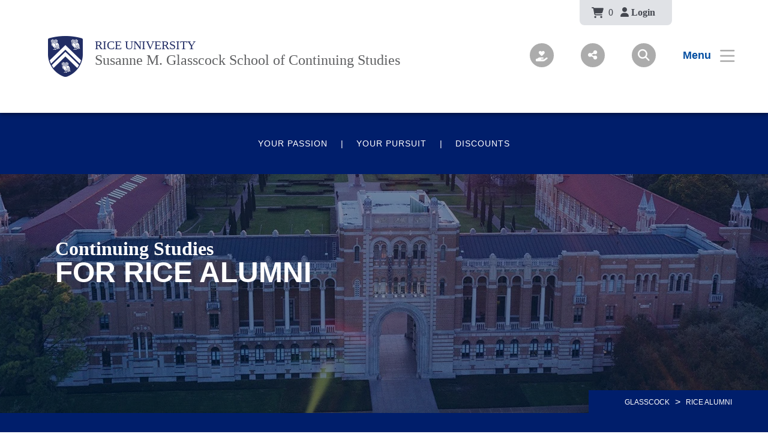

--- FILE ---
content_type: text/html; charset=UTF-8
request_url: https://glasscock.rice.edu/rice-alumni
body_size: 31285
content:
<!DOCTYPE html>
<html lang="en" dir="ltr" prefix="content: http://purl.org/rss/1.0/modules/content/  dc: http://purl.org/dc/terms/  foaf: http://xmlns.com/foaf/0.1/  og: http://ogp.me/ns#  rdfs: http://www.w3.org/2000/01/rdf-schema#  schema: http://schema.org/  sioc: http://rdfs.org/sioc/ns#  sioct: http://rdfs.org/sioc/types#  skos: http://www.w3.org/2004/02/skos/core#  xsd: http://www.w3.org/2001/XMLSchema# ">
  <head>
    <meta charset="utf-8" />
<meta name="description" content="Continue your education as a Rice alum with the Glasscock School! Learn more." />
<link rel="canonical" href="https://glasscock.rice.edu/rice-alumni" />
<link rel="shortlink" href="https://glasscock.rice.edu/rice-alumni" />
<meta property="og:site_name" content="Glasscock School of Continuing Studies | Rice University" />
<meta property="og:url" content="https://glasscock.rice.edu/rice-alumni" />
<meta property="og:title" content="Rice Alumni" />
<meta property="og:description" content="Continue your education as a Rice alum with the Glasscock School! Learn more." />
<meta name="twitter:description" content="Continue your education as a Rice alum with the Glasscock School! Learn more." />
<meta name="google-site-verification" content="-5Kk0NsKqzujxs9iKveOdtUPqjKDx0X-lWe7daELsHg" />
<meta name="Generator" content="Drupal 10 (https://www.drupal.org)" />
<meta name="MobileOptimized" content="width" />
<meta name="HandheldFriendly" content="true" />
<meta name="viewport" content="width=device-width, initial-scale=1.0" />
<link rel="icon" href="/sites/g/files/bxs2991/files/favicon.ico" type="image/vnd.microsoft.icon" />
<script>window.a2a_config=window.a2a_config||{};a2a_config.callbacks=[];a2a_config.overlays=[];a2a_config.templates={};</script>

    <title>Rice Alumni | Glasscock School of Continuing Studies | Rice University</title>
      <link rel="preload" href="https://staticws.b-cdn.net/assets/fonts/TrajanPro/TrajanPro-Regular.woff2" as="font" type="font/woff2" crossorigin>
      <link rel="preload" href="https://staticws.b-cdn.net/assets/fonts/Copernicus/Copernicus Book/Book.woff2" as="font" type="font/woff2" crossorigin>
      <link rel="preload" href="https://staticws.b-cdn.net/assets/fonts/Mallory/Mallory Book/Book.woff2" as="font" type="font/woff2" crossorigin>
      <link rel="preload" href="https://staticws.b-cdn.net/assets/fonts/Copernicus/Copernicus Bold/Bold.woff2" as="font" type="font/woff2" crossorigin>
      <link rel="preload" href="https://staticws.b-cdn.net/assets/fonts/Mallory/Mallory Bold/Bold.woff2" as="font" type="font/woff2" crossorigin>
      <link rel="stylesheet" media="all" href="/sites/g/files/bxs2991/files/css/css_cmQamPYlD2pQfPT3WYx8kEghcH3-wVmIn9CV-e_zCLw.css?delta=0&amp;language=en&amp;theme=adm_rice&amp;include=eJxFy0EKAyEMQNELiTmSZExmJlQTiRHq7bvo0O4-Dz4ShaFuwCfy6aaRkHpxqQxXswNbqi8mCfOCtZqTmMKvvgsrpYGOl-O4J5CvgS3_JS8d62gyb6Y09wzucODkFGYtZJTAt6n1DVP6aFwe_wA56kA3" />
<link rel="stylesheet" media="all" href="https://kit.fontawesome.com/c22e70c3df.css" />
<link rel="stylesheet" media="all" href="https://cdn.jsdelivr.net/npm/@accessible360/accessible-slick@1.0.1/slick/slick.min.css" />
<link rel="stylesheet" media="all" href="https://cdn.jsdelivr.net/npm/@accessible360/accessible-slick@1.0.1/slick/accessible-slick-theme.min.css" />
<link rel="stylesheet" media="all" href="https://cdn.jsdelivr.net/npm/@fancyapps/fancybox@3.5.7/dist/jquery.fancybox.min.css" />
<link rel="stylesheet" media="all" href="https://cdn.jsdelivr.net/npm/plyr@3.7.2/dist/plyr.css" />
<link rel="stylesheet" media="all" href="/themes/custom/adm_rice/assets/css/app.css" />
<link rel="stylesheet" media="all" href="/themes/custom/adm_rice/assets/css/extra.css" />

    <script type="application/json" data-drupal-selector="drupal-settings-json">{"path":{"baseUrl":"\/","pathPrefix":"","currentPath":"node\/2476","currentPathIsAdmin":false,"isFront":false,"currentLanguage":"en"},"pluralDelimiter":"\u0003","suppressDeprecationErrors":true,"ajaxPageState":{"libraries":"eJxdjFEKwyAQRC8k7pFk4m6NrbqiG0hu35SUlvZnePNgBsymaAfhDf42tJkD1zByFEpFFxQXH8LZdATEqIOzNvrQNZHGLqmmIsGQKJ3x3z3u2H9ldR0DaaCvk3hsHcV_jd9a35aS5yrs5jFNKi2Y4ky1WO7nya5N60Ez1_46vfwT8NNT8A","theme":"adm_rice","theme_token":null},"ajaxTrustedUrl":[],"gtag":{"tagId":"","consentMode":false,"otherIds":[],"events":[],"additionalConfigInfo":[]},"gtm":{"tagId":null,"settings":{"data_layer":"dataLayer","include_classes":false,"allowlist_classes":"google\nnonGooglePixels\nnonGoogleScripts\nnonGoogleIframes","blocklist_classes":"customScripts\ncustomPixels","include_environment":false,"environment_id":"","environment_token":""},"tagIds":["GTM-TXSHQ54"]},"ckeditorAccordion":{"accordionStyle":{"collapseAll":1,"keepRowsOpen":null,"animateAccordionOpenAndClose":1,"openTabsWithHash":1,"allowHtmlInTitles":0}},"user":{"uid":0,"permissionsHash":"558be866ceeadff4d87f68d845a2c1e10f2b65839422eafe3d8f01ea112966f1"}}</script>
<script src="/modules/contrib/jquery_once/lib/jquery_3.7.1_jquery.min.js?v=3.7.1"></script>
<script src="/core/assets/vendor/once/once.min.js?v=1.0.1"></script>
<script src="/modules/contrib/jquery_once/lib/jquery-once-2.2.3/jquery.once.min.js?v=2.2.3"></script>
<script src="/core/misc/drupalSettingsLoader.js?v=10.5.3"></script>
<script src="/core/misc/drupal.js?v=10.5.3"></script>
<script src="/core/misc/drupal.init.js?v=10.5.3"></script>
<script src="/core/assets/vendor/tabbable/index.umd.min.js?v=6.2.0"></script>
<script src="/core/misc/progress.js?v=10.5.3"></script>
<script src="/core/assets/vendor/loadjs/loadjs.min.js?v=4.3.0"></script>
<script src="/core/misc/debounce.js?v=10.5.3"></script>
<script src="/core/misc/announce.js?v=10.5.3"></script>
<script src="/core/misc/message.js?v=10.5.3"></script>
<script src="/core/misc/ajax.js?v=10.5.3"></script>
<script src="/themes/contrib/stable/js/ajax.js?v=10.5.3"></script>
<script src="https://cdn.jsdelivr.net/npm/@accessible360/accessible-slick@1.0.1/slick/slick.min.js"></script>
<script src="https://cdn.jsdelivr.net/npm/focus-visible@5.2.0/dist/focus-visible.min.js"></script>
<script src="https://cdn.jsdelivr.net/npm/@fancyapps/fancybox@3.5.7/dist/jquery.fancybox.min.js"></script>
<script src="https://cdn.jsdelivr.net/npm/selectric@1.13.0/public/jquery.selectric.min.js"></script>
<script src="https://cdn.jsdelivr.net/npm/plyr@3.7.2/dist/plyr.polyfilled.min.js"></script>
<script src="/themes/custom/adm_rice/assets/js/app.js?v=10.5.3" async></script>
<script src="/themes/custom/adm_rice/assets/js/calendar.js?v=10.5.3"></script>
<script src="/themes/custom/adm_rice/assets/js/events.js?v=10.5.3"></script>
<script src="/themes/custom/adm_rice/assets/js/facts.js?v=10.5.3"></script>
<script src="/themes/custom/adm_rice/assets/js/featured-articles.js?v=10.5.3"></script>
<script src="/themes/custom/adm_rice/assets/js/menus.js?v=10.5.3"></script>
<script src="/themes/custom/adm_rice/assets/js/news.js?v=10.5.3"></script>
<script src="/themes/custom/adm_rice/assets/js/profile-news.js?v=10.5.3"></script>
<script src="/themes/custom/adm_rice/assets/js/profiles.js?v=10.5.3"></script>
<script src="/themes/custom/adm_rice/assets/js/related-articles.js?v=10.5.3"></script>
<script src="/themes/custom/adm_rice/assets/js/extras.js?v=10.5.3" defer></script>
<script src="/modules/contrib/google_tag/js/gtag.js?t4kdd1"></script>
<script src="/modules/contrib/google_tag/js/gtm.js?t4kdd1"></script>

        </head>
  <body class="path-node page-node-type-page">
    <a href="#main-content" class="visually-hidden skip-to-content">
      Skip to main content
    </a>
    <noscript><iframe src="https://www.googletagmanager.com/ns.html?id=GTM-TXSHQ54"
                  height="0" width="0" style="display:none;visibility:hidden"></iframe></noscript>

      <div class="dialog-off-canvas-main-canvas" data-off-canvas-main-canvas>
      <header class="header">
  	<div class="header__content content-mobile">
  		<div id="block-headercustomcss">
  
    
      
  <div>
    <div class="visually-hidden">Body</div>
              <div><p>
<style type="text/css">@-moz-document url-prefix() {
html *
{
 font-size-adjust: 0.4;
}
}

main > div > div > div.matrix__body {
overflow-x: scroll;
}
#search-button { /*display: none;*/ }
.menu__sub-toggle {
 padding: .5em 0 0 0em;
}
nav#block-mainnav .menu--items {
	top: 10em;
}

#share-button {
/*display:none;*/
}

.menu__promo {
 top: 9em;
}

.ckeditor-accordion-container > dl dt > a > .ckeditor-accordion-toggle {
left: auto !important;
right: 11px !important;
}
.ckeditor-accordion-container > dl dt.active > a {
 background-color: #0091ea;
}

@media screen and (max-width: 64em) {
 .article--story .article__title {
 font-size: 1.75rem !important;
 }

 .article--story h4.article__title {
 font-size: 1.25rem !important;
 }

 .article--story h1.article__title {
 font-size: 2.35rem !important;
 font-family: CopernicusBold,serif;
 line-height: 2.75rem;
 margin-bottom: 1.5rem;
 }
.grid-mw--1080 .article--story .article__title.h2, .grid-mw--1080 .article--story h2.article__title,
 .article--story .article__title.h2, .article--story h2.article__title {
 font-style: italic;
 color: #034ea1;
 font-size: 1.5rem;
 font-size: 1.25rem !important;
 font-family: CopernicusMedium,serif;
 line-height: 1.33333;
 }
.menu__sub-items:first-child {
 margin-top: 3.5em;
}


}

.menu--main {
height: 70vh;
overflow-x: visible;
 overflow-y: scroll;
}
.menu--sub {
 max-height: 100vh;
}
@media screen and (max-height: 417px) {
 .menu--sub {
 max-height: 180vh;
}
}

.menu__sub-items:first-child {
margin-top: 11.5em;
}

.menu__sub-toggle:nth-last-child(1) button,
.menu__sub-toggle:nth-last-child(2) button,
.menu__sub-toggle:nth-last-child(3) button,
.menu__sub-toggle:nth-last-child(4) button,
.menu__sub-toggle:nth-last-child(5) button,
li.menu.menu__sub-toggle span a[href="/blog"],
li.menu.menu__sub-toggle span a[href="/node/811"],
li.menu.menu__sub-toggle span a[href="/covid19"],
li.menu.menu__sub-toggle span a[href="/node/2791"],
li.menu.menu__sub-toggle span a[href="/facility-rentals"],
li.menu.menu__sub-toggle span a[href="/node/501"],
li.menu.menu__sub-toggle span a[href="/frequently-asked-questions"],
li.menu.menu__sub-toggle span a[href="/node/1506"],
li.menu.menu__sub-toggle span a[href="/policies"],
li.menu.menu__sub-toggle span a[href="/node/2136"],
li.menu.menu__sub-toggle span a[href="/resources"],
li.menu.menu__sub-toggle span a[href="/node/511"] {
font-family: MalloryBold, sans-serif;
text-transform: uppercase;
font-size: 1rem;
color: #ccc;
}
ul.menu--main li.menu__sub-toggle:nth-of-type(9),
ul.menu--main li.menu__sub-toggle:nth-of-type(10),
ul.menu--main li.menu__sub-toggle:nth-of-type(11),
ul.menu--main li.menu__sub-toggle:nth-of-type(12),
ul.menu--main li.menu__sub-toggle:nth-of-type(13) {
padding: 0em;
}

 .lockup .lockup__child1 {
	font-size: 1.5rem;
}

.button__text {
	font-size: 1.25em;
	font-weight: 600;
}
.article__main-image {
 text-align: center;
 padding: 2em;
 }

 

 .article--story .article__body p {
 font-family: 'MalloryBook';
 }

 .article--story .article__body ol, .article--story .article__body ul {
 font-family: 'MalloryBook';
 }

.article--story .article__title.h2, .article--story h2.article__title {
 font-style: italic;
 color: #034ea1;
 font-size: 1.5rem;
 font-size: 1.25rem !important;
 font-family: CopernicusMedium,serif;
 line-height: 1.33333;
}


 .teaser-summary p a {
 color: #3455DB;
 text-decoration: none;
 border-bottom: 2px #00205B dotted;
 line-height: normal !important;
 }

 .teaser-summary p a:hover {
 color: #697E2F;
 text-decoration: none;
 border-bottom: 2px #697E2F solid;
 }

 .article .article__body p a {
 color: #3455DB;
 line-height: normal !important;
 text-decoration-style: dotted;
 text-decoration-color: #00205B;
 text-decoration-thickness: .1em;
 text-decoration-skip-ink: auto;
 text-underline-offset: 1.5px;
 display: inline;
 }

 .article .article__body p a:hover {
 color: #697E2F;
 text-decoration-style: solid;
 text-decoration-color: #697E2F;
 text-decoration-thickness: .1em;
 text-decoration-skip-ink: auto;
 text-underline-offset: 1.5px;
 }

 .article--story h1.article__title {
 font-size: 2.5rem;
 line-height: 3rem;
 margin-bottom: 1.5rem;
 }

 .article--story .article__body {
 margin-top: 30px;
 }

 article.align-left {
 margin: 0 30px 20px 0;
 }

 article.align-right {
 margin: 0 0 20px 30px
 }

 article.align-center {
 margin-right: auto;
 margin-left: auto;
 display: table;
 }

 .article .article__body figure.align-left {
 margin: 0 30px 20px 0;
 }

 .article .article__body figure.align-right {
 margin: 0 0 20px 30px
 }

 .article .article__share a.icon-share {
 display: none;
 }

 .article .article__share-buttons {
 display: none;
 }

 .article .article__breadcrumbs span {
 color: #44474F;
 }

 .article .article__breadcrumbs span:not(:first-of-type) {
 color: #005B50;
 }

 .article .article__share a.icon-print::before {
 font-size: 1em;
 }

 .article .date {
 color: #44474F;
 }

 .article__body ol a {
 color: #034ea1;
 font-size: 1.25rem;
 text-decoration: underline dotted #034ea1 0.1em;
 text-decoration-skip-ink: auto;
 text-underline-offset: 1.5px;
 display: inline;
 }

 .article__body ol a:hover {
 color: #697E2F;
 text-decoration: underline solid #697E2F 0.1em;
 text-decoration-skip-ink: auto;
 text-underline-offset: 1.5px;
 }

 .article__body ul a {
 color: #034ea1;
 font-size: 1.25rem;
 text-decoration: underline dotted #034ea1 0.1em;
 text-decoration-skip-ink: auto;
 text-underline-offset: 1.5px;
 display: inline;
 }

 .article__body ul a:hover {
 color: #697E2F;
 text-decoration: underline solid #697E2F 0.1em;
 text-decoration-skip-ink: auto;
 text-underline-offset: 1.5px;
 }

 .icon-print::before {
 color: #44474F;
 }


.alert {
	padding: .75em;
}

form.webform-submission-form label {
	margin-right: 1em;
}

form.webform-submission-form {
	padding-top: 0;
}

.webform-confirmation__message {
	padding: 4em 2em;
	font-size: 1.5em;
}

.h1,
h1 {
	line-height: 1.5;
}

table.blueTable {
	font-family: "MalloryBook", sans-serif;
	background-color: #ffffff;
	width: 100%;
	text-align: left;
	border-collapse: collapse;
	margin-bottom: 2em;
}

table.blueTable thead {
	background: #0A509E;
}

table.blueTable thead th {
	font-size: 1.15rem;
	font-weight: bold;
	color: #FFFFFF;
	text-align: left;
}

table.blueTable tr:nth-child(even) {
	background: #f3f3f3;
}

table.blueTable td,
table.blueTable th {
	padding: 1em;
}
div.matrix--default div.matrix__body table.blueTable td {
padding: 5px 15px;
color: #000;
text-align: left;
font-size: inherit;
background: inherit;
}
#block-views-block-about-page-block-1 div div:last-child {
	margin-bottom: 4em;
}
[id*="block-gscssubscribe"] div.matrix--default div.matrix__table td {
border: 0px solid #ccc;
}
[id*="block-gscsinfo"] div.matrix--default div.matrix__table tr,
[id*="block-gscssubscribe"] div.matrix--default div.matrix__table tr,
[id*="block-gscsofferinginterest"] div.matrix--default div.matrix__table tr,
#block-gscscertificatefunddevelopment #paragraph-3421 div.matrix--default div.matrix__table tr {
	border-bottom: 0px solid #034ea1;
	border-top: 0px solid #034ea1;
}
[id*="block-gscsinfo"] .pt-2,
[id*="block-gscssubscribe"] .pt-2,
[id*="block-gscsofferinginterest"] .pt-2,
#block-gscscertificatefunddevelopment #paragraph-3421 .pt-2 {
	padding-top: 0px;
}
[id*="block-gscsinfo"] .pb-4,
[id*="block-gscssubscribe"] .pb-4,
[id*="block-gscsofferinginterest"] .pb-4,
#block-gscscertificatefunddevelopment #paragraph-3421 .pb-4 {
	padding-bottom: 0px;
}
[id*="block-gscsinfo"] header,
[id*="block-gscssubscribe"] header,
[id*="block-gscsofferinginterest"] header,
#block-gscscertificatefunddevelopment #paragraph-3421 header {
	display: none;
}
[id*="block-gscsofferinginterest"] h4 {
	font-family: MalloryBold, sans-serif !important;
	text-align: left !important;
	color: #034ea1 !important;
	font-size: 2.65rem !important;
	padding-top: 0.5rem !important;
	line-height: 1 !important;
}

.hbspt-form input,
#rfi_blog_form input {
	margin-bottom: 8px;
	line-height: 2em;
width: 100%;
}
.hbspt-form input[type=checkbox],
#rfi_blog_form input[type=checkbox] {
margin-right: 1em;
width: auto;
 margin-top: 0.75rem;
}

.hbspt-form select,
#rfi_blog_form select {
	height: 3em;
}

.hbspt-form form,
#rfi_blog_form form {
	width: 100%;
	margin-left: 2em;
}
.hbspt-form input[type=radio],
#rfi_blog_form input[type=radio] {
margin-right: 0.5em;
width: auto;
}
.hbspt-form .legal-consent-container {
padding-left: 1rem;
}
.hbspt-form .legal-consent-container span {
text-align: left;
 padding-top: 0.25rem;
}
.hbspt-form .legal-consent-container p {
 margin: 0;
 display: inline;
 font-size: 0.8rem;
 font-family: MalloryBook, sans-serif;
 line-height: inherit;
text-align:left;
padding-inline-start: 0px;
}
#rfi_blog_form .legal-consent-container p
{
margin: 0;
 display: inline;
font-size: 1em;
 line-height: 1;
 font-family: MalloryBook, sans-serif;
text-align:left;
padding-inline-start: 0px;
}
#rfi_blog_form ul.inputs_list {
font-size: 1.25rem
}
.hbspt-form .legal-consent-container ul.inputs-list ,
#rfi_blog_form .legal-consent-container ul.inputs-list,
#rfi_blog_form ul {
margin-left: 0em;
list-style-type: none; 
}
.hbspt-form div.actions input.hs-button[type=submit] {
	text-transform: uppercase;
	background-color: #034ea1;
	border: 0px;
	color: white;
	padding: 5px 10px;
	margin-top: 25px;
	cursor: pointer;
}

#rfi_blog_form div.actions input.hs-button[type=submit] {
text-transform: uppercase;
	background-color: #359245;
	border: 0px;
	color: white;
font-size: 1.25em;
	padding: 5px 10px;
	margin-top: 25px;
	cursor: pointer;
width: 93%;
}
.hbspt-form div.actions input.hs-button[type=submit]:hover {
	background-color: #a4c055;
}
#rfi_blog_form div.actions input.hs-button[type=submit]:hover {
	background-color: #00432C;
}

.hbspt-form form .hs-form-required,
#rfi_blog_form form .hs-form-required {
	display: none !important;
}

.hbspt-form ul.inputs-list[role=checkbox] {
	columns: 2;
	text-align: left !important;
}

.hbspt-form ul.inputs-list[role=checkbox], #rfi_blog_form ul.inputs-list[role=checkbox] {
text-align: left !important;
list-style-type: none;
}
div.hbspt-form fieldset,
#rfi_blog_form fieldset {
	max-width: none;
}

.hbspt-form input.hs-input[type=checkbox],
#rfi_blog_form input.hs-input[type=checkbox] {
	margin-right: 10px;
}
#rfi_blog_form ul.inputs-list[role=checkbox] {
	columns: 1;
	text-align: left !important;
}


.hbspt-form li.hs-form-checkbox,
#rfi_blog_form li.hs-form-checkbox {
	font-size: 1em;
	line-height: 1.2;
}
#rfi_blog_form li.hs-form-checkbox label,
#rfi_blog_form label span {
font-size: 1.25rem;
}

.hbspt-form input[name=firstname],
.hbspt-form input[name=lastname],
#rfi_blog_form input[name=firstname],
#rfi_blog_form input[name=lastname] {
	width: 90% !important;
	padding-left: 0.5em;
}

.hbspt-form input[name=email],
#rfi_blog_form input[name=email] {
	width: 95% !important;
	padding-left: 0.5em;
}

.hbspt-form input[name=phone],
#rfi_blog_form input[name=phone] {
	padding-left: 0.5em;
}
.page-body__content div.hbspt-form fieldset,
.page-body__content #rfi_blog_form fieldset {
	margin-bottom: 2%;
}

.hbspt-form input,
#rfi_blog_form input {
	line-height: 3em;
}

.hbspt-form textarea,
#rfi_blog_form textarea {
	padding: 0.5em;
	min-height: 100px;
}
div.hs_mls_2018_how_did_you_hear_about_our_program_ {
margin-top: 2rem;
margin-bottom: 2rem;
}
.gscs_ctabtn {
	text-transform: uppercase;
	background-color: #034ea1;
	border: 0px;
	color: white !important;
	padding: 10px 15px;
	margin-top: 25px;
	cursor: pointer;
	text-decoration: none;
	outline: none;
}

.gscs_ctabtn:hover {
	background-color: #a4c055;
}

#block-gscsdegreectas div.content {
	padding: 0;
	margin: 0;
}

.comparison {
	max-width: 100%;
	margin: 0 auto;
	font: 13px/1.4 "MalloryBook", Helvetica, Arial, sans-serif;
	text-align: center;
	padding: 10px;
margin-bottom: 2em;
}
.comparison a {
	font: 13px/1.4 "MalloryBook", Helvetica, Arial, sans-serif;
	color: #001E6B;
	cursor: pointer;
}
.comparison a::after {
	position: relative;
	content: "\f054";
	font: normal normal normal 14px/1 Font Awesome\ 6 Pro;
	font-size: 1em;
	margin-left: 10px;
	color: #a4c055;
	cursor: pointer;
}
.comparison table {
	width: 100%;
	border-collapse: collapse;
	border-spacing: 0;
	table-layout: fixed;
	border-bottom: 1px solid #CCC;
}
.comparison td,
.comparison th {
	border-right: 1px solid #CCC;
	empty-cells: show;
	padding: 10px;
}

.compare-heading {
	font-weight: bold !important;
	border-bottom: 0 !important;
	padding-top: 10px !important;
}
.comparison .compare-row {
	background: #F5F5F5;
}

.comparison .tickblue {
	color: #0069A8;
}

.comparison .tickgreen {
	color: #009E2C;
}

.comparison .tickred {
	color: #D90000;
}
.comparison th {
	font-weight: normal;
	padding: 0;
	border-bottom: 1px solid #CCC;
}
.comparison tr td:first-child {
	text-align: left;
	color: #222;
}
div.matrix--default div.matrix__body .comparison table td {
background-color: inherit;
color: #000;
padding: 5px;
font-size:1em;
}
.comparison .qbse,
.comparison .qbo,
.comparison .tl {
	color: #FFF;
	padding: 10px;
	font-size: 13px;
	border-right: 1px solid #CCC;
	border-bottom: 0;
}

.comparison .tl2 {
	border-right: 0;
}

.comparison .qbse {
	background: #0078C1;
	border-top-left-radius: 3px;
	border-left: 0px;
}

.comparison .qbo {
	background: #009E2C;
	border-top-right-radius: 3px;
	border-right: 0px;
}

.comparison .price-info {
	padding: 5px 15px 15px 15px;
}

.comparison .price-was {
	color: #999;
	text-decoration: line-through;
}

.comparison .price-now,
.comparison .price-now span {
	color: #ff5406;
}

.comparison .price-now span {
	font-size: 32px;
}

.comparison .price-small {
	font-size: 18px !important;
	position: relative;
	top: -11px;
	left: 2px;
}

.comparison .price-buy {
	background: #ff5406;
	padding: 10px 20px;
	font-size: 12px;
	display: inline-block;
	color: #FFF;
	text-decoration: none;
	border-radius: 3px;
	text-transform: uppercase;
	margin: 5px 0 10px 0;
}

.comparison .price-try {
	font-size: 12px;
}

.comparison .price-try a {
	color: #202020;
}

@media (max-width: 767px) {
	/* .comparison td:first-child,
	 .comparison th:first-child {
		display: none;
	}*/
	.comparison tbody tr:nth-child(odd) {
		display: table-row;
		background: #F7F7F7;
	}
	.comparison .row {
		background: #FFF;
	}
	.comparison td,
	.comparison th {
		border: 1px solid #CCC;
	}
	.price-info {
		border-top: 0 !important;
	}
}

@media (max-width: 639px) {
	.comparison .price-buy {
		padding: 5px 10px;
	}
	.comparison td,
	.comparison th {
		padding: 10px 5px;
	}
	.comparison .hide-mobile {
		display: none;
	}
	.comparison .price-now span {
		font-size: 16px;
	}
	.comparison .price-small {
		font-size: 16px !important;
		top: 0;
		left: 0;
	}
	.comparison .qbse,
	.comparison .qbo {
		font-size: 12px;
		padding: 10px 5px;
	}
	.comparison .price-buy {
		margin-top: 10px;
	}
	.compare-heading {
		font-size: 13px;
	}
}


/*Read More */

.addReadMore.showlesscontent .SecSec,
.addReadMore.showlesscontent .readLess {
	display: none;
}

.addReadMore.showmorecontent .readMore {
	display: none;
}

.addReadMore .readMore,
.addReadMore .readLess {
	font-weight: 500;
	margin-left: 2px;
	cursor: pointer;
}

.addReadMoreWrapTxt.showmorecontent .SecSec,
.addReadMoreWrapTxt.showmorecontent .readLess {
	display: block;
}
.page-body__content ul > li > ul {
padding-bottom: 0em;
}
.icon-give {
 line-height: 2;
 top: 58%;
 left: 50%;
}
.icon-give::before {
/*content: "\f004";*/
content: "\f4be";
 font: normal normal normal 14px/1 Font Awesome\ 6 pro;
 font-size: 1.25em;
 font-weight: 900;
 color: #fff;
}
/* [id^="block-gscssubscribe"]:not(#block-gscssubscribeopenrice):before,
#in-play:before,*/
/* #black-ladder:before,*/
/*#wd-1115:before,
#wd-869a:before,
#gallery:before { 
 display: block; 
 content: " "; 
 margin-top: -180px; 
 height: 180px; 
 visibility: hidden; 
}*/
div.js-facts + .pagination.hide\@m {
 display: none;
}
</style>
<!-- Start of HubSpot Embed Code --><script type="text/javascript" id="hs-script-loader" async defer src="//js.hs-scripts.com/2889548.js"></script><!-- End of HubSpot Embed Code --><script type="text/javascript">
 const redirects = {
 '/course?id=29089': 'https://glasscockcatalog.rice.edu/specialtyprogram/landingPage.do?method=load&specialtyProgramId=1714924',
 '/course?id=29165': 'https://glasscock.rice.edu/offering/human-resources-management-certificate-program',
 // Add more redirects here
 // '/anotherpath': 'https://anotherurl.com'
 };

 // Get the current URL
 const currentUrl = window.location.href;

 // Check for matching substrings and redirect if a match is found
 for (const substring in redirects) {
 if (currentUrl.includes(substring)) {
 window.location.href = redirects[substring];
 break; // Ensure no further script execution after redirect
 }
 }
</script><script>
<!--//--><![CDATA[// ><!--

var _hsq = window._hsq = window._hsq || [];
_hsq.push(['setContentType', 'site-page']);

jQuery(function ($) {

var getUrlParameter = function getUrlParameter(sParam) {
 var sPageURL = window.location.search.substring(1),
 sURLVariables = sPageURL.split('&'),
 sParameterName,
 i;

 for (i = 0; i < sURLVariables.length; i++) {
 sParameterName = sURLVariables[i].split('=');

 if (sParameterName[0] === sParam) {
 return typeof sParameterName[1] === undefined ? true : decodeURIComponent(sParameterName[1]);
 }
 }
 return false;
}; 


try {
var reg_url= window.location.href;
var reg = new RegExp(/\?id+=.*/g);

if (reg.test(reg_url) === true) {
var courseid = getUrlParameter('id');
console.log(courseid);


$.get("https://web-api5.rice.edu/courses/search", {}, function(data_courses) {


try {


var data_courses= data_courses['courses_list']

data_courses = data_courses.filter(opt => opt.objectId === parseInt(courseid))[0];
var course_desc =data_courses.officialCourseDescriptionInternal;
$('meta[name="description"], meta[name="twitter:description"], meta[property="og:description"]').attr("content", 
course_desc);
$('meta[property="og:title"]').attr("content", data_courses.name);

}
catch (e) {
//console.log(e);
}

})





$('link[rel=shortlink], link[rel=canonical]').attr("href", ('https://glasscock.rice.edu/course?id=' + courseid ));
$('meta[property="og:url"]').attr("content", ('https://glasscock.rice.edu/course?id=' + courseid ));

} }
catch (e) {
// console.log(e)
}


$(document).ready(function() {




function decodeEntities(input) {
 var y = document.createElement('textarea');
 y.innerHTML = input;
 return y.value;
}


//handle breadcrumbs with utm parameters
//var bc_text = $("nav.breadcrumbs span:not(.separator):last-of-type").text()
//$("nav.breadcrumbs span:not(.separator):last-of-type").text(bc_text.split("?UTM")[0].replace("/",""))

$("nav.breadcrumbs span:not(.separator):last-of-type").text($('meta[property="og:title"]').attr('content'))




$('a[href*="#"]:not([href="#"])').click(function() {
 var offset = -200; // <-- change the value here
 if (location.pathname.replace(/^\//,'') == this.pathname.replace(/^\//,'') && location.hostname == this.hostname) {
 var target = $(this.hash);
 target = target.length ? target : $('[name=' + this.hash.slice(1) +']');
 if (target.length) {
 $('html, body').animate({
 scrollTop: target.offset().top + offset
 }, 1000);
 return false;
 }
 }
});

if (window.location.hash) {

 var offset = -200;

 // smooth scroll to the anchor id
 $('html, body').animate({
 scrollTop: ($(window.location.hash).offset().top + offset) + 'px'
 }, 1000);
} 
window.addEventListener('load', function () {
try {

if ((window.location.href.indexOf("lc=") > -1) && (window.location.href.indexOf("id=") > -1) ){
setTimeout(function(){ 
var offset = -200;

$('html, body').animate({
scrollTop: ($("#block-gscsofferinginterest").offset().top + offset) + 'px'
// scrollTop: $("#block-gscsofferinginterest").offset().top
 }) 


 }, 500);


}

else if (window.location.href.indexOf("lc=") > -1)
{
 var offset = 500;
var loc=(window.location.href.split("lc=")[1]).split("&")[0];

console.log("#" + loc)
$('html, body').animate({
scrollTop: ($("#" + loc).offset().top + offset) + 'px'
 
 }) 
}
} catch(e) {
console.log(e)
}
})
$(".FAQblock div:eq(1) div").addClass("FAQ-answer");
$(".FAQblock div:eq(2) div").addClass("FAQ-question");


$(".menu--header").prepend('<a id="giveBTN" class="menu__share-btn menu__item button button--round button--small share-fade" href="https://riceconnect.rice.edu/support-glasscock-school"><i class="button__icon button__icon--center icon icon-give"></i>');

// show/hide make a gift button when the main nav menu is opened
 $(".icon-menu").click( function() {
 $("#giveBTN").toggle();
 });
 $(".icon-close").click( function() {
 $("#giveBTN").toggle();
 });


var linkRewriter = function(a, b) {
 $('a[href*="' + a + '"]').each(function() {
 $(this).attr('href', $(this).attr('href').replace(a, b));
 });
};

//linkRewriter('https://events.rice.edu', '/calendar');
linkRewriter('https://glasscockcatalog.rice.edu/search/publicCourseSearchDetails.do?method=load&courseId=', '/course?id=');
linkRewriter('/search/publicCourseSearchDetails.do?method=load&courseId=', '/course?id=');



});
 
})


//--><!]]>

</script><!--[if lte IE 8]><script charset="utf-8" type="text/javascript" src="//js.hsforms.net/forms/v2-legacy.js"> </script><!--[endif]----><script charset="utf-8" type="text/javascript" src="//js.hsforms.net/forms/v2.js"> </script></p>
<script async="async" src="https://cdn.jsdelivr.net/gh/ws-rice/drupal@latest/assets/js/app.min.js">/**/</script></div>
          </div>

  </div><div id="block-gscscustomcss">
  
    
      
  <div>
    <div class="visually-hidden">Body</div>
              <div><p>
<style type="text/css">/*General Styling*/
.white_text {
#ffffff;
}
/*.hero .overlay--extraDark { 
	background: none;
}

.hero .color-bg-gray-ultraLight {
	background: none;
}*/
.overlay--ultraDark {
 background: rgba(15,15,25,.3);
}
.overlay--extraDark {
 background: rgba(0,39,74,.5);
}
.color-bg-gray-ultraLight, .hero__footer {
	background-color: #fff;
}



.hero__footer p {
	margin-left: 5%;
	margin-right: 5%;
}

div.grid-mw--1200.hero__footer {
	max-width: 1400px;
}

.hero h1 {
	text-align: left;
	font-size: 2rem;
	line-height: 1;
	padding-left: 1rem;
}

.hero h1 strong {
	text-transform: uppercase;
	font-family: MalloryBold, sans-serif;
	color: #ffffff;
	font-size: 3rem;
}

.hero .hero__image {
	min-height: 500px;
}

.heading3, .heading4 {
margin: 2em 0 1em 0;
}

#block-gscsmatplansofstudy h3.heading3 {
font-family: MalloryBook, sans-serif;
color: #034ea1;
}
.advisory_board_title {
color: #034ea1; font-family: MalloryBook, sans-serif; text-align: center;
}

.lightblue_box {
padding: 2em; background-color: #f3f6fa; margin-bottom: 4em;
}

.text_logo, .text_logo_small {display: block; width: 100%;}

.text_logo img {display: block; max-width: 450px; float: left; margin-right: 2em;}
.text_logo_small img {display: block; max-width: 250px; float: left; margin-right: 2em;}
.copyright_text {margin-top: 2em; font-family: Copernicus Book, serif;}

.page-body__content {
padding: 5% 3%;
}

.page-body__content p>a,
.page-body__content li>a {

font-family: MalloryBook, sans-serif;
color: #0A509E;
 text-decoration: underline dotted #0A509E 0.1em;
 text-decoration-skip-ink: auto;
 text-underline-offset: 1.5px;
 display: inline;}

.page-body__content p>a:hover,
.page-body__content li>a:hover {
color: #697E2F;
font-family: MalloryBook, sans-serif;
 text-decoration: underline solid #697E2F 0.1em;
 text-decoration-skip-ink: auto;
 text-underline-offset: 1.5px;
}

ul.list_two_columns,
.page-body__content ul.list_two_columns
 {columns: 2; list-style-type: none;}

ul.list_three_columns,
.page-body__content ul.list_three_columns {columns: 3; list-style-type: none;}

/*Profile Styling*/
.profileBody p {
margin: 30px 0;
}

.profileBody p strong {
font-family: Mallory-Bold, sans-serif;
}



/*Blog Styling*/
.view_filter {width: 100%; margin: 0 auto 0em auto; padding: 0.6em 2em 0.6em 4em; background: #eff6fc;}
.view_filter h3 {color: #034ea1; margin: 0.5em;}
.view_filter p {font-family: CopernicusBook, serif; color: #00205b;} 

.article__body h2 {
font-size: 2rem;
 font-family: CopernicusBold, serif;
color: #00205b;
}


.article__body h3 {
font-size: 1.5rem;
 font-family: CopernicusBold, serif;
 color: #00205b;

}
h2.blue_banner_header:not(.article__title),
h3.blue_banner_header:not(.article__title) { width: 100%;
 background: #f3f6fa;
 padding: 0.2em;
margin-top: 4rem;

}
.blog_callout {
 background: #f3f6fa;
 padding: 2em;
 border-top: 4px solid #034ea1;
 border-bottom: 4px solid #034ea1;

width: 90%;
margin: 0 auto 2em auto;
}
.blog_form_block {
background: #034ea1;
 padding: 2em 4em;
color: #ffffff;
text-align: left;
}
.blog_form_block h4 {
color: #ffffff !important;
font-family: CopernicusBold, serif;
}
.blog_form_block a {
color: #ffffff !important;
 font-family: 'MalloryBold', sans-serif !important;
}
/* Body Paragraph Text Styling*/
div.matrix__body p {
color: #00205b;
 font-size: 1.125rem;
 line-height: 2;
 font-family: CopernicusBook,serif;
}
div.matrix__body p, div.matrix__body .description {
 margin: 25px 0;
}

div.matrix__body p > a:not(.mcs_btn):not(.gscscta_btn):not(.apply_cta),
div.matrix__body li > a:not(.mcs_btn):not(.gscscta_btn):not(.apply_cta) {
/*font-family: MalloryBook, sans-serif;
color: #0A509E;*/
color: inherit;
 font-family: inherit;
 text-decoration: underline dotted #0A509E 0.1em;
 text-decoration-skip-ink: auto;
 text-underline-offset: 1.5px;
 display: inline;}

div.matrix__body p>a:hover,
div.matrix__body li>a:hover {
color: #697E2F;
font-family: MalloryBook, sans-serif;
 text-decoration: underline solid #697E2F 0.1em;
 text-decoration-skip-ink: auto;
 text-underline-offset: 1.5px;
}
@media (max-width: 64em) {
div.matrix__body .p, div.matrix__body p, div.matrix__body .description {
 margin: 5% 0;
}

}
/*Menu & Navigation Styling*/
.hero_lower {
padding-top: 57px;
}
.menu--quick .menu__item {
	line-height: 1.2;
}

@media (max-width: 64em) {
 .menu__sub-items:first-child {
 margin-top: 0;
 }
}
@media only screen and (min-width: 1200px) {
#block-adm-rice-content > div {
position: relative;
}
	nav.menu--quick {
		position: absolute;
		/*top: 188px;*/
top: 0px;
		width: 100%;
		padding: 20px 0;
	}

.item-mcs-curr {
 flex: 0 25%;
}
#block-gscsmlsadmissions h2,
#block-gscsmatadmissions h2 {

 font-size: 3rem !important;


}

}

@media only screen and (max-width:1201px) and (min-width:1040px) {
#block-adm-rice-content > div {
position: relative;
}
	nav.menu--quick {
		position: absolute;

		/*top: 128px;*/
top: 0px;
		width: 100%;
		padding: 20px 0;
	}
}

/* Fact Panels Styling */

.panel-fact p {
font-family: CopernicusBook, serif;
font-size: 1.4rem;
}
.panel-fact h3 {
font-family: MalloryBold, sans-serif;
padding: 0em;
}
.panel-fact .overlay__content--center {
top: 75%;
}
.panel-fact .overlay--extraDark {
 background: rgba(0,39,74,.3);
}


.page-body__content h1,
.page-body__content h3,
.page-body__content h4 {
	font-family: MalloryBook, sans-serif;
}

.page-body__content th,
.page-body__content td {
	font-family: MalloryBook, sans-serif;
}
.page-body__content h2,
.page-body__content h5 {
	font-family: CopernicusBook, sans-serif;
}

.page-body__content h6 {
	font-family: CopernicusMedium, sans-serif;
}

.page-body__content p {
	font-family: CopernicusBook, sans-serif;
	color: #222222;
}
.page-body__content p strong {
font-family: CopernicusBold, sans-serif;
color: #222222;
}
.matrix__body ul {
 list-style-type: disc;
 /*margin-inline-start: 2em;*/
}

h6.upper-label {
	font-size: 0.8em;
	font-family: MalloryBold, sans-serif;
	color: #034ea1;
}

.js-gallery-thumbs {
	margin: 0px;
}

/*Plain table styling */

.plainTable {

border-collapse: collapse;
}
.plainTable thead {
text-transform: uppercase;
font-size: 1rem;
font-family: 'MalloryBold', sans-serif;
}
.plainTable td:not(:first-of-type),
.plainTable th:not(:first-of-type),
div.matrix--default div.matrix__body table.plainTable td:not(:first-of-type),
div.matrix--default div.matrix__body table.plainTable th:not(:first-of-type) {
padding: 5px 5px 5px 25px;
}
.plainTable td:first-of-type,
div.matrix--default div.matrix__body table.plainTable td:first-of-type,
.plainTable th:first-of-type,
div.matrix--default div.matrix__body table.plainTable th:first-of-type {
padding: 5px 5px 5px 5px;
}
.plainTable tr,
div.matrix--default div.matrix__body table.plainTable tr {
border-bottom: 1px solid #f3f3f3;
}
.plainTable td:not(:last-of-type),
div.matrix--default div.matrix__body table.plainTable td:not(:last-of-type){
border: none;
}
.plainTable tbody td,
div.matrix--default div.matrix__body table.plainTable td {
font-family: MalloryBook, sans-serif;
font-size: 1rem;
color: #000;
text-align: left;
background-color: transparent;
}
div.matrix p.p_btn,
p.p_btn {
font-family: MalloryBold, sans-serif; text-decoration: none; margin-bottom: 4em !important;
}
.gscs_btn {
	text-transform: uppercase;
	background-color: #034ea1;
	border: 0px;
	color: white !important;
	padding: 20px 15px;
	font-family: MalloryBold, sans-serif;
	text-decoration: none;
	margin-top: 25px;
	cursor: pointer;
}

.gscs_btn:hover {
	background-color: #a5c151;
text-decoration: none;
}
.page-body__content ul a.gscs_btn:hover {
text-decoration: none;
}

.gscs_btn_gray {
text-transform: uppercase;
 background-color: #efefef;
 border: 1px solid #00205b;
 color: #00205b;
 padding: 10px 15px;
 font-family: MalloryBook, sans-serif;
 text-decoration: none;
 margin-top: 25px;
 cursor: pointer;
 font-size: 75%;
}
.gscs_btn_gray:hover {
	background-color: #00205b;
color: white;
}
.text-link a {
text-decoration: none;
color: #034ea1;
font-family: MalloryBook, sans-serif;
}

.apply_cta {
	text-decoration: none;
	background-color: #afd4ee;
	background-color: #afd4ee;
	padding: 30px 50px;
	margin-top: 2%;
	font-family: CopernicusBook, serif;
	font-size: 1.5rem;
	line-height: 1.5;
	color: #001e6b;
	font-style: italic;
	-o-transition: color .3s ease;
	-moz-transition: color .3s ease;
	transition: color .3s ease;
}

p cite {
	font-family: CopernicusBook, serif;
	font-size: 0.75em;
}

figcaption {
	padding: 8px;
	background-color: #034ea1;
	font-size: .625rem;
	line-height: 2.4;
}
figcaption a {
	color: #a5c151;
}
figcaption a::after {
	color: #a5c151 ;
 font-family: "Font Awesome 5 Pro"; 
 font-weight: 900; 
 content: "\f35a";
	display: inline-block;
 font-style: normal;
 font-variant: normal;
 text-rendering: auto;
 -webkit-font-smoothing: antialiased;
 margin-left: 1em;

}
blockquote.highlighted_text {
	margin: 20px auto;
	padding: 10px 60px 10px 70px;
	position: relative;
}

blockquote.highlighted_text q {
	font-family: CopernicusMedium, serif;
	display: block;
	font-size: 30px;
	line-height: 1.25em;
	margin-bottom: 12px;
	quotes: "“" "”";
}

blockquote.highlighted_text p {
	margin: 0px;
}

blockquote.highlighted_text q::before {
	color: #afd4ee;
	content: open-quote;
	font-family: CopernicusBook, serif;
	font-size: 150px;
	font-weight: bold;
	line-height: 120px;
	left: -15px;
	top: 15px;
	position: absolute;
	width: 90px;
}

blockquote.highlighted_text q::after {
	/*content: close-quote;*/
content: '';
}

blockquote.highlighted_text .cite {
	color: #222;
	font-style: normal;
	font-size: 15px;
}

blockquote.highlighted_text .cite strong {
	font-family: MalloryBook, sans-serif !important;
}

[id$="stories"] .success_stories:first-of-type {
padding-top: 4em;

}

.success_stories {
	width: 100%;
	display: flex;
	flex-wrap: wrap
}
.success_stories .img-container {
width: 40%;
}
.success_stories .img-container img {
width: auto;
}
.success_stories blockquote {
border-left: none;
}
.success_stories blockquote p {
font-size: 1.125rem;
 line-height: 2;
color: #00205b;
font-family: CopernicusBook, serif;
}
.success_stories blockquote p::before,
.success_stories blockquote p::after {
content: '';
}
.success_stories .quote-container {
width: 55%; margin-left: 5%;
}
.success_stories img {
	width: auto;
	padding: 2em;
}
div.check_gray_container {
position: relative;
}

div.check_gray_left {
position: relative; width: 45%; float: left; }

div.check_gray_right {
position: relative; width: 45%; float: right;
}

div.matrix--default div.matrix__body p.check_gray,
.check_gray {
color: #222;
}
[id^="block-gscscertificate"] dd ul,
[id^="block-gscscertificate"] dd ol,
[id^="block-gscsmlsadmissions"] dd ul,
[id^="block-gscsmlsadmissions"] dd ol,
[id^="block-gscsmatadmissions"] dd ul,
[id^="block-gscsmatadmissions"] dd ol {
margin-left: 2em;
}
[id^="block-gscscertificate"] ul.item_list_square_gray,
[id^="block-gscsmlsadmissions"] ul.item_list_square_gray,
[id^="block-gscsmatadmissions"] ul.item_list_square_gray
 {
font-family: CopernicusBook, serif;
color: #00205b;
margin-bottom: 2em;
}

div.matrix--default div.matrix__body p.check_gray:before ,
.check_gray:before {
content: "\f14a";
	font: normal normal normal 14px/1 Font Awesome\ 5 Pro;
	font-size: 1em;
	margin-right: 10px;
font-weight: 900;
	color: #656565;
position: absolute;
 left: -30px;
 margin-top: 8px;
}
ul.item_list_square,
ul.item_list_circle,
ul.item_list_circle_blue,
ul.item_list_square_blue,
ul.item_list_square_gray {
	list-style-type: none !important;
}

ul.item_list_square_blue li {
position: relative;
}
ul.item_list_square_gray li:before {
	content: "\f14a";
	font: normal normal normal 14px/1 Font Awesome\ 5 Pro;
	font-size: 1em;
	margin-right: 10px;
font-weight: 900;
	color: #656565;
}

ul.item_list_square_blue li:before {
	content: "\f14a";
	font: normal normal normal 14px/1 Font Awesome\ 5 Pro;
	font-size: 1em;
	margin-right: 10px;
font-weight: 900;
	color: #034ea1;

}
ul.item_list_square li:before {
	content: "\f14a";
	font: normal normal normal 14px/1 Font Awesome\ 5 Pro;
	font-size: 1em;
	margin-right: 10px;
	color: #a4c055;
font-weight: 900;

}

ul.item_list_circle li:before {
	content: "\f058";
	font: normal normal normal 14px/1 Font Awesome\ 5 Pro;
	font-size: 1em;
font-weight: 900;

	margin-right: 10px;
	color: #a4c055;
}
ul.item_list_square li li:before,
ul.item_list_circle li li:before,
ul.item_list_circle_blue li li:before,
ul.item_list_square_blue li li:before,
ul.item_list_square_gray li li:before {
	content: "";
}
h1#program_title {
 font-family: MalloryBold, sans-serif;
padding-left: 0px;
 line-height: 1;
 font-size: 3.5rem;
 color: #00205b;
 text-align: center;
 margin-bottom: 1em;
}
#program_shortdesc {
 font-family: CopernicusBook, serif;
 text-align: center;
 padding-bottom: 0px;
 font-size: 20px;
line-height: 1.5;
 color: #222;
}
#block-gscsourteam div.banner h1 {
	background-color: #ffffff;
}

#block-gscsfacilityrentalvideointro h1 {
	color: white;
}

#block-views-block-home-glasscock-2-page-card-grid .views-col {
 width: 50%;
}

#block-views-block-home-glasscock-2-page-card-grid .view-row:last-of-type .views-col {
 width: 100%;
}

#block-views-block-home-glasscock-2-page-card-grid h2,
#block-views-block-home-glasscock-2-block-6 h2,
#block-views-block-home-glasscock-2-block-7 h2,
#block-views-block-home-glasscock-2-block-8 h2,
[id^="block-views-block-home-glasscock-2-block-"] h2,
#block-views-block-home-glasscock-block-7 h2,
#block-views-block-home-glasscock-block-11 h2,
#block-views-block-home-glasscock-block-12 h2,
#block-views-block-home-glasscock-block-13 h2,
#block-views-block-home-glasscock-block-14 h2 {
	font-size: 2em;
}
#block-views-block-home-glasscock-2-page-card-grid h2 strong,
#block-views-block-home-glasscock-2-block-6 h2 strong,
#block-views-block-home-glasscock-2-block-7 h2 strong,
#block-views-block-home-glasscock-2-block-8 h2 strong,
[id^="block-views-block-home-glasscock-2-block-"] h2 strong,
#block-views-block-home-glasscock-block-7 h2 strong,
#block-views-block-home-glasscock-block-11 h2 strong,
#block-views-block-home-glasscock-block-12 h2 strong,
#block-views-block-home-glasscock-block-13 h2 strong,
#block-views-block-home-glasscock-block-14 h2 strong {
	font-family: MalloryBold, sans-serif;
	text-transform: uppercase;
	color: white;
	font-size: 1.5em;
}
#block-views-block-home-glasscock-2-page-card-grid div.image-background ,
#block-views-block-home-glasscock-2-block-6 div.image-background ,
#block-views-block-home-glasscock-2-block-7 div.image-background ,
#block-views-block-home-glasscock-2-block-8 div.image-background,
[id^="block-views-block-home-glasscock-2-block-"] div.image-background,
#block-views-block-home-glasscock-block-7 div.image-background,
#block-views-block-home-glasscock-block-11 div.image-background,
#block-views-block-home-glasscock-block-12 div.image-background,
#block-views-block-home-glasscock-block-13 div.image-background,
#block-views-block-home-glasscock-block-14 div.image-background {
 background-position: 0% 20%;
}
#block-views-block-home-glasscock-2-block-6 .views-row,
#block-views-block-home-glasscock-2-block-7 .views-row,
#block-views-block-home-glasscock-2-block-8 .views-row,
#block-views-block-home-glasscock-2-block-2 .views-row,
[id^="block-views-block-home-glasscock-2-block-"] .views-row,
#block-views-block-home-glasscock-block-7 .views-row
 {
 display: flex;
}

#block-views-block-home-glasscock-2-block-6 .views-col,
#block-views-block-home-glasscock-2-block-7 .views-col,
#block-views-block-home-glasscock-2-block-8 .views-col,
[id^="block-views-block-home-glasscock-2-block-"] .views-col,
#block-views-block-home-glasscock-2-block-2 .views-col {
width: 50%;
}

#block-views-block-home-glasscock-block-7 .views-col,
[id^="block-views-block-home-glasscock-block"] .views-col {
 width: 33.3%;
}


.apply_cta:hover {
	color: #a4c055;
}

div.calendar__title p {
	font-size: 1.125rem;
	font-family: CopernicusBook, serif;
}

div.calendar__title h3 {
	padding-left: 0%;
}

div.calendar__title h4 strong {
	font-family: MalloryBold, sans-serif;
	text-transform: uppercase;
	font-size: 1rem;
	color: #034ea1;
}

[id*="block-gscssubscribe"] .small_text { 
line-height: 1;
 color: #012169;
}

[id*="block-gscssubscribe"] h4 {
	font-family: MalloryBold, sans-serif !important;
	text-align: left !important;
	color: #034ea1 !important;
	font-size: 2.65rem !important;
	padding-top: 0.5rem !important;
	line-height: 1 !important;
}

/* Info session form Styling */

[id*="block-gscsinfo"]:not(#block-gscsinfosessionctas), 
[id*="block-gscsofferinginterest"],
[id*="block-gscssubscribeopenrice"],
/* best boards form*/
#paragraph-3646 {
background: #00205b;
color: white;
}
/* best boards form*/
#paragraph-3646 {
 margin-bottom: 0%;
 margin-top: 4%;
}
#block-gscscpnlbestboards .container,
#block-gscsfallearlyliteracysummit .container {
padding-bottom: 0%;
}
#paragraph-3646 header {
display: none;
}

[id*="block-gscsinfo"]:not(#block-gscsinfosessionctas) table,
[id*="block-gscsofferinginterest"] table,
[id*="block-gscssubscribeopenrice"] table,
/* best boards form*/
#paragraph-3646 table {
 margin-top: 0em;
}
[id*="block-gscsinfo"]:not(#block-gscsinfosessionctas) .small_text,
[id*="block-gscsofferinginterest"] .small_text,
[id*="block-gscssubscribeopenrice"] .small_text,
/* best boards form*/
#paragraph-3646 .small_text {
color: #fff;
line-height: 1;
}
[id*="block-gscsinfo"]:not(#block-gscsinfosessionctas) h4,
[id*="block-gscsofferinginterest"] h4,
[id*="block-gscssubscribeopenrice"] h4,
/* best boards form*/
#paragraph-3646 h4 {
font-family: MalloryBold, sans-serif !important;
	text-align: left !important;
	color: #fff !important;
	font-size: 2.65rem !important;
	padding-top: 0.5rem !important;
	line-height: 1 !important;
}
[id*="block-gscsinfo"]:not(#block-gscsinfosessionctas) tbody,
[id*="block-gscsofferinginterest"] tbody,
[id*="block-gscssubscribeopenrice"] tbody,
/* best boards form*/
#paragraph-3646 tbody {
vertical-align: top;
}
[id*="block-gscsinfo"] .hs-form-booleancheckbox,
[id*="block-gscsofferinginterest"] .hbspt-form .hs-form-booleancheckbox,
[id*="block-gscssubscribeopenrice"] .hbspt-form .hs-form-booleancheckbox
 {
padding-top: 2em;
width: 80%;
}

[id*="block-gscsinfo"] .hs-form-booleancheckbox p,
[id*="block-gscsofferinginterest"] .hbspt-form .hs-form-booleancheckbox p,
[id*="block-gscssubscribeopenrice"] .hbspt-form .hs-form-booleancheckbox p
 {
font-family: MalloryLight, sans-serif;
 font-size: 80%;
 opacity: 80%;
 width: 80%;
}



[id*="block-gscsinfo"]:not(#block-gscsinfosessionctas) .hbspt-form .hs-form-field label:not(.hs-error-msg),
[id*="block-gscsinfo"]:not(#block-gscsinfosessionctas) .hbspt-form .hs-richtext,
[id*="block-gscsofferinginterest"] .hbspt-form .hs-form-field label:not(.hs-error-msg),
[id*="block-gscsofferinginterest"] .hbspt-form .hs-richtext,
[id*="block-gscssubscribeopenrice"] .hbspt-form .hs-form-field label:not(.hs-error-msg),
[id*="block-gscssubscribeopenrice"] .hbspt-form .hs-richtext,
/* best boards form*/
#paragraph-3646 .hbspt-form .hs-form-field label:not(.hs-error-msg),
#paragraph-3646 .hbspt-form .hs-richtext
{
color: white;
margin-top: 1em;
}

#paragraph-1156 .table-col {
vertical-align: top;
}

.hs_what_area_s_of_study_are_you_interested_in_ {
margin-top: 2em; 
margin-bottom: 2em;
}

@-moz-document url-prefix() {
 input.hs-input, select.hs-input {
border-color: rgb(133, 133, 133);
border-width: thin;
border-style: solid;
border-radius: 3px;
}
	 select.hs-input {
border: 1px solid #999;
	 border-radius: 8px;
	 padding: 8px;
		
		 -moz-appearance: none;
		 text-indent: 0.01px;
		 text-overflow: "";
	
		 background-image: url("https://cdn4.iconfinder.com/data/icons/ionicons/512/icon-chevron-down-16.png");
		 background-position: right 8px center;
		 background-repeat: no-repeat;
	}

}

div[id^="block-gscs"][id$="intro"] {
	background-color: #001e6b;
}

[id^="block-gscs"][id$="intro"] h1 {
	color: white !important;
}

[id^="block-gscs"][id$="intro"] p {
	text-align: center;
	padding: 0;
	font-size: 1.5rem;
	font-family: CopernicusBold, serif;
	color: #fff !important;
}

[id^="block-gscs"][id$="intro"] .invert-link {
	margin-top: 0%;
}

#block-gscscorporatetwocolimage h1 {
	padding-top: 1em;
}
/* Support Glasscock Styling*/
[id^="block-gscssupport"] div.business_unit{
margin: 4em 0;
}
/* Blue steps with white numbers */

.auto-steps {
 counter-reset: step;
 border-bottom: 1px solid #eee;
 background: #fff;
 padding: 30px 40px;
}
.auto-steps hr {
margin: 0em 0em 2em 0em;
}
.auto-steps h3 {
 line-height: 1;
 margin: 50px 0 25px;
 position: relative;
}
.auto-steps h3::before {
 /* content */
 content: "STEP " counter( step, decimal);
 counter-increment: step;
 
 background: #034ea1;
font-family: MalloryLight, sans-serif;
 border: 3px solid #fff;
 color: #fff;
 font-size: 10px;
 text-align: center;
 border-radius: 50%;
 box-shadow: -5px 0 5px rgba(0, 0, 0, 0.2);
 /* sizing */
 box-sizing: content-box;
 width: 50px;
 height: 50px;
 line-height: 50px;
 margin-right: 10px;
 margin-top: -15px;
 /* mobile first postition */
 float: left;
}


/* The larger viewport styles for frame & steps
-------------------------------------------------------------- */

@media ( min-width: 480px) {
 .auto-steps h3::before {
 position: absolute;
 left: -70px;
 }
 .auto-steps {
 
 position: relative;
 
 border-left-width: 90px;
 background-clip: padding-box;
 }
}

/*CPNL Stylings*/

[id^="block-department"] [id^="block-gscs"] hr,
.matrix hr {
	border: 1px solid #f3f6fa;
	background: #f3f6fa;
	border-color: #f3f6fa !important;
}

.logo-grid {
	 display: grid;
	 grid-gap: 1rem;
}
.logo-grid-4 {
	 grid-template-columns: repeat(auto-fill, minmax(20%, 1fr));
}
.logo-grid-3 {
	 grid-template-columns: repeat(auto-fill, minmax(30%, 1fr));
}
 .logo-grid > div {
	 padding: 1rem;
	 display: grid;
	 place-items: center;
}
/*.logo-grid > div::before {
	 content: "";
	 display: block;
	 padding-bottom: 20%;
	 grid-area: 0.25;
}*/
 .logo-grid > div img {
	 width: 100%;
	 grid-area: 0.25;
}

 
[id^="block-department"] [id$="courses"] li,
 [id^="block-department"] [id$="courses"] p,
#block-gscssupportdetails p,
#block-gscssupportdetails li,
#block-gscscpnlsuccessstories p {
	color: #4d4d4f;
}

#block-gscssupportdetails div#benefits,
[id^="block-department"] [id$="courses"] div#benefits,
div#benefits,
div.benefits {
	display: flex;
	flex-wrap: wrap;
	justify-content: space-between
}
#block-gscssupportdetails div#benefits div.section_fourth,
[id^="block-department"] [id$="courses"] div#benefits div.section_fourth,
div#benefits div.section_fourth,
div.benefits div.section_fourth {
	width: 25%;
text-align: center;
}
#block-gscssupportdetails div#benefits div.section_third,
[id^="block-department"] [id$="courses"] div#benefits div.section_third,
div#benefits div.section_third,
div.benefits div.section_third {
	width: 31%;
text-align: center;
}
#block-gscssupportdetails div#benefits div.section_half,
[id^="block-department"] [id$="courses"] div#benefits div.section_half,
div#benefits div.section_half,
div.benefits div.section_half {
	width: 50%;
}

@media only screen and (max-width: 800px) {
.item-mcs-curr ul {
 columns: 2;
 }
#block-gscssupportdetails div#benefits div.section_third:nth-of-type(1),
#block-gscssupportdetails div#benefits div.section_third:nth-of-type(2)
	[id^="block-department"] [id$="courses"] div#benefits div.section_third:nth-of-type(1),
 [id^="block-department"] [id$="courses"] div#benefits div.section_third:nth-of-type(2),
div#benefits div.section_third:nth-of-type(1),
div#benefits div.section_third:nth-of-type(2) {
		width: 50%;
	}
#block-gscssupportdetails div#benefits div.section_third:nth-of-type(3) ,
	[id^="block-department"] [id$="courses"] div#benefits div.section_third:nth-of-type(3),
div#benefits div.section_third:nth-of-type(3) {
		width: 100%;
	}
}
#block-gscssupportdetails img,
#block-gscssupportprofessionaldetails img,
#block-gscssupportpersonaldetails img,
#block-gscssupporteducationdetails img {
max-width: 200px;
	display: block;
	height: 150px;
float: left;
	margin: 1em 4em 2em auto;

}

[id^="block-department"] [id$="courses"] img,
div#benefits img {
	max-width: 200px;
	display: block;
	height: 150px;
	margin: 1em auto 2em auto;
}

[id^="block-department"] [id$="courses"] img.full_img {
	max-width: 100%;
	display: block;
	height: auto;
	margin: 1em auto 2em auto;
}

[id$="support"] .invert-link {
	margin-top: 0%;
	padding-top: 0%;
}

#block-gscscpnlsuccessstories .image-responsive {
	max-width: 150px;
}

[id$="support"] {
	background-color: #001e6b;
}

[id$="support"] h3 {
	color: white !important;
	margin-bottom: 0px !important;
	font-size: 300% !important;
	margin-top: 30px;
}

[id$="support"] div.container div.container .body--three--columns {
	background-color: #001e6b;
	max-width: 1380px;
	margin: 0 auto;
}

[id$="support"] div.container div.container .body--three--columns .col {
	border: 0px solid transparent;
}

[id$="support"] div.container div.container .body--three--columns content {
	margin: 0 80px;
}

[id$="support"] div.container div.container .body--three--columns content p {
	margin-top: 30px;
}

[id$="support"] div.container div.container {
	background-color: #001e6b;
	max-width: 100% !important;
	margin: 0 auto;
	text-align: center;
	padding-top: 4em;
	padding-bottom: 0;
}

[id$="support"] div.container div.container h6 {
	font-family: MalloryBold, sans-serif;
	line-height: 1.2;
	color: white;
}
[id$="support"] div.matrix--default div.matrix__body p,
[id$="support"] p,
[id$="support"] li,
[id$="support"] div.container div.container p {
	color: white;
}
[id$="missiondetails"] h2 {
 color: #034ea1;
padding: 80px 0 60px 0;
} 
[id$="missiondetails"] h6 {
line-height: 1.25;
}
[id$="missiondetails"] ul, [id$="missiondetails"] ol {
	list-style-type: disc;
	font-family: CopernicusBook, serif;
 margin-bottom: 4em;
}

[id$="missiondetails"] ul,
[id$="missiondetails"] ol,
[id^="block-department"] [id$="courses"] ul, 
[id^="block-department"] [id$="courses"] ol {
	margin-left: 2em;
	line-height: 2;
 
}

[id$="programdevelopment"] {
	margin-top: 60px;
}

#block-gscscpnldatesfacts p strong {
	color: #001e6b;
}

[id$="programdevelopment"] div.title {
	padding-top: 0em;
	padding-bottom: 0em;
}

[id$="programdevelopment"] h2 strong {
	color: #034ea1;
}
#block-gscssupportdetails h6,
[id^="block-department"] [id$="courses"] h6 ,
div#benefits h6 {
	color: #00205b;
}

[id^="block-department"] [id$="courses"] div.grid-mw--1080 {
	max-width: 1000px;
}

[id^="block-department"] [id$="courses"] ol {
	margin-left: 2em;
	font-family: CopernicusBook, serif;
}

[id^="block-department"] [id$="courses"] ol li::before {
	color: #00205b;
	font-weight: bold;
}

#block-gscscpnlstatsfacts table tbody tr.table-row:first-of-type {
	border-bottom: 0px solid #034ea1;
}

#block-gscscpnlsuccessstories #paragraph-1706 .matrix__body {
	columns: 2;
}

[id^="block-gscscpnl"][id$="facts"] .matrix__table header {
	display: none;
}

[id^="block-gscscpnl"][id$="facts"] .matrix__table {
	padding-top: 0;
}

[id^="block-gscscpnl"][id$="facts"] div.matrix--default div.matrix__table:not(.col-separator) td p {
	text-align: center!important;
}
#block-gscsccrjourney #paragraph-3246 {
padding-top: 2em;
padding-bottom: 4em;
}

/*Corporate Styling*/
#paragraph-1481 h6 {
color: #034ea1;
margin: 1.5em 0 ;
}

#paragraph-1481 h6 strong {
font-family: CopernicusMedium, serif;
}
#paragraph-1481 h6 p, #paragraph-1521 p {
font-family: CopernicusBook, serif;
}

.corporate_question,
.callout__content p.corporate_question {font-family: MalloryBook, sans-serif; }
.corporate_question strong,
.callout__content .corporate_question strong {font-family: CopernicusBold, serif; font-size: 125%;}

[id^="block-gscscpnl"][id$="facts"] .matrix__table header p,
#block-gscscorporatefacts .matrix__table header p,
#block-gscsfacilityrentaldescriptions .matrix__table header p,
#block-gscsfacilityrentaldescriptions .matrix__table header p,
#block-gscsccrjourney .matrix__table header p,
#block-gscscpnljourney .matrix__table header p {
	font-family: CopernicusBold, serif;
	text-transform: none;
	color: #00205b !important;
}

[id^="block-gscscpnl"][id$="facts"] .matrix__table table p strong,
#block-gscscorporatefacts .matrix__table table p strong,
#block-gscsfacilityrentaldescriptions .matrix__table table p strong,
#block-gscsccrjourney .matrix__table table p strong,
#block-gscscpnljourney .matrix__table table p strong {
	font-family: MalloryBold, sans-serif;
	font-size: 350%;
	color: #00205b;
	line-height: 1;
	text-align: center !important;
}

[id^="block-gscscpnl"][id$="facts"] .matrix__table table p,
#block-gscscorporatefacts .matrix__table table p,
#block-gscsfacilityrentaldescriptions .matrix__table table p,
#block-gscsccrjourney .matrix__table table p,
#block-gscscpnljourney .matrix__table table p {
	line-height: 1.5;
	color: #00205b;
	text-align: center !important;
	font-family: CopernicusMedium, serif;
}
#block-gscsccrjourney #paragraph-2046.matrix__table table p,
#block-gscscpnljourney #paragraph-2046.matrix__table table p {
	line-height: 2;
	color: #222;
padding-bottom: 1em;
	text-align: left !important;
	font-family: CopernicusBook, serif;
}
#block-gscsccrjourney .matrix__image img,
#block-gscscpnljourney .matrix__image img {
	width: 50%;
}
#block-gscscpnljourney #paragraph-2066 div.matrix--default div.matrix__image {
 margin: 0px;
}
/*#block-gscscpnljourney #paragraph-2066 img {
 max-width: 150px;
}*/
#block-gscscpnljourney #paragraph-2066 .grid-6>.col, #block-gscscpnljourney #paragraph-2066 div.matrix--default .formatted-title table .grid-6>td {
 width: -moz-calc(100%/6);
 width: calc(100%/6);
 float: left;
 margin-left: 0;
}
[id$="missiondetails"] {
padding-top: 3em;
}
[id$="missiondetails"] .pb-4 {
padding-bottom: 0em;
}
[id$="missiondetails"] > div.container > div.matrix > [id^="paragraph-"] > div.matrix__body:nth-of-type(2) {
max-width: none;
margin-top: 6em;
}
[id$="missiondetails"] > div.container > div.matrix > [id^="paragraph-"] > div.matrix__body:nth-of-type(2),
[id$="missiondetails"] div div.views-element-container,
#block-gscsccrjourney #paragraph-3236 ,
#block-gscsccrjourney #paragraph-3236+div,
#block-gscscpnljourney #paragraph-2061 ,
#block-gscscpnljourney #paragraph-2061+div
{
	background: #f3f6fa;
}
#block-gscsccrjourney h2,
#block-gscscpnljourney h2 {
	color: #034ea1;
}
#block-gscsccrjourney #paragraph-3236 h2,
#block-gscscpnljourney #paragraph-2061 h2 {
	padding: 80px 0 60px 0;
}

#paragraph-3231 header,
#paragraph-2031 header {
	display: none;
}
#paragraph-3231 tr,
#paragraph-2031 tr {
	vertical-align: top;
}
#paragraph-3231 .table-col ,
#paragraph-2031 .table-col {
	overflow: hidden;
}
#paragraph-3231 table tr:nth-of-type(1) td,
#paragraph-2031 table tr:nth-of-type(1) td {
	padding-top: 0px;
	padding-bottom: 20px;
}
#paragraph-3231 td,
#paragraph-2031 td {
	padding-top: 0px;
}

.timeline {
	display: table;
	width: 100%;
	text-align: center;
}

.timeline li {
	width: 1em;
	display: table-cell;
	height: 1em;
	text-align: center;
	border: 1px solid #00205b;
	background: #00205b;
	line-height: 2em;
	border-radius: 1em;
	margin: 0 1em;
	display: inline-block;
	color: white;
	position: relative;
}

.timeline.first li::after {
	position: absolute;
	content: "";
	height: 1px;
	background-color: #00205b;
	width: 30000%;
	margin-left: 0.4em;
	top: 50%;
}

.timeline.second li::after {
	position: absolute;
	content: "";
	height: 1px;
	background-color: #00205b;
	width: 30000%;
	left: -15000%;
	margin-left: 0.4em;
	top: 50%;
}

.timeline.third li::after {
	position: absolute;
	content: "";
	height: 1px;
	background-color: #00205b;
	width: 15000%;
	left: -15000%;
	top: 50%;
}

#paragraph-2046 header {
	display: none;
}

#paragraph-2046 .table-col img {
	margin: 0 1em;
	height: 80%;
max-width: 100%;
	display: block;
}
/* Instructor Layout */
.instructor_profile {

}
.instructor_profile h5 {
font-family: MalloryBold, sans-serif;
}
.instructor_profile img {
max-width: 200px;
margin: 0em 2em 2em 0em;
float: left;
}

/* Corporate Stylings */

#block-gscscorporatecallout .callout--inset .callout__content {
	padding: 40px 0;
}

#block-gscscorporatetwocolimage h4 {
	display: none;
}

#block-gscscorporatetwocolimage .callout__body p {
	margin-top: 0px;
}

/* Public Art Styling*/
#block-gscspublicartdescriptions figure {
	float: left;
	margin-right: 3em;
	margin-bottom: 2em;
	max-width: 500px;
}

#block-gscspublicartdescriptions figure img {
	max-width: 500px;
}
#paragraph-1391 {
padding-top: 2em;
}

#block-views-block-faq-faq-list header,
#block-views-block-news-article-card-current-news-grid header {
	background-color: #eff6fc;
}

.faq-item li {
	width: 90%;
	padding: 1.5em 2em;
	border-radius: 5px;
	margin: 20px auto;
	background-color: #f3f3f3;
	max-width: 1080px;
}

.faq-item .views-field-field-title {
	font-family: CopernicusMedium, serif;
	color: #034ea1;
	margin-bottom: 1.25em;
	font-size: 1.5rem;
}

.faq-item .views-field-body p {
	font-family: CopernicusBook, serif;
	margin-bottom: 2em;
	color: #222222;
}

.faq-item .views-field-field-tags,
.faq-item .views-field-field-tag,
.faq-item .views-field-field-audience {
	font-family: MalloryLight, sans-serif;
	color: #00205b;
}

.faq-item .views-field-field-audience {
	display: flex;
}

.faq-item span.views-label-field-audience {
	padding-right: 0.25em;
}

form#views-exposed-form-faq-faq-list,
form#views-exposed-form-news-article-card-current-news-grid {
	width: 100%;
	padding-left: 10%;
	padding-right: 10%;
	margin: 0 auto;
	text-align: center;
	background: #eff6fc;
	display: flex;
	flex-direction: row;
	justify-content: center;
}

form#views-exposed-form-faq-faq-list .form-select,
form#views-exposed-form-news-article-card-current-news-grid .form-select {
	width: 65%;
	padding: 0.5em;
	border: 1px solid black;
}

form#views-exposed-form-faq-faq-list selectric-form-select,
form#views-exposed-form-news-article-card-current-news-grid selectric-form-select {
	width: 65%;
}

form#views-exposed-form-faq-faq-list .js-form-type-select,
form#views-exposed-form-news-article-card-current-news-grid .js-form-type-select {
	display: flex;
	flex-direction: row;
	align-items: center;
	vertical-align: middle;
}

form#views-exposed-form-faq-faq-list input[value=Filter],
form#views-exposed-form-news-article-card-current-news-grid input[value=Filter] {
	margin: 2em;
	background: #afd4ee;
	color: #ffffff;
	outline: none;
	border: none;
	text-transform: uppercase;
	cursor: pointer;
	padding: 1em 2em;
}

form#views-exposed-form-faq-faq-list input[value=Reset],
form#views-exposed-form-news-article-card-current-news-grid input[value=Reset] {
	border: none;
	outline: none;
	background: transparent;
	color: #000000;
	margin: 0;
}

form#views-exposed-form-faq-faq-list label,
form#views-exposed-form-news-article-card-current-news-grid label {
	margin: 0 10px;
}

form#views-exposed-form-faq-faq-list input[name=field_tags_target_id_1],
form#views-exposed-form-news-article-card-current-news-grid input[name=field_tags_target_id_1] {
	border: 1px solid black;
	padding: 0.5em 1em;
	width: 40%;
}

form#views-exposed-form-faq-faq-list input.form-autocomplete,
form#views-exposed-form-news-article-card-current-news-grid input.form-autocomplete {
	background-image: none !important;
}

form#views-exposed-form-faq-faq-list hr,
form#views-exposed-form-news-article-card-current-news-grid hr {}

form#views-exposed-form-faq-faq-list .selectric-wrapper,
form#views-exposed-form-news-article-card-current-news-grid .selectric-wrapper {
	min-width: 200px;
}

#block-gscscorporatecustomprograms div.container,
#block-gscscorporatecohortform div.container {
	padding-bottom: 0px;
}

#block-gscsmatplansofstudy h3,
[id^="block-gscscorporate"] h3 {
	font-family: CopernicusMedium, serif;
	color: #034ea1 !important;
	padding-top: 1.25em;
}

#block-gscsmatplansofstudy hr,
[id^="block-gscscorporate"] hr {
	/* border-color: #afd4ee !important;*/
	margin-top: 5%;
}
/*Certificate Styling*/
[id^="block-gscscertificate"] h3 {
padding-top: 2em;
}
[id^="block-gscscertificate"] div.matrix--default hr,
[id^="block-gscsmlsadmissions"] div.matrix--default hr,
[id^="block-gscsmatadmissions"] div.matrix--default hr {
margin-top: 3em;
margin-bottom: 0em;
}
[id^="block-gscscertificate"][id$="details"],
[id^="block-gscsmlsadmissions"][id$="details"],
[id^="block-gscsmatadmissions"][id$="details"]
 {
padding: 2em 0; 
 background: #fbfbfb;

}
div.matrix__body .why_statement,
[id^="block-gscscertificate"] .why_statement,
[id^="block-gscsmlsadmissions"] .why_statement {
padding-top: 2.5em;
padding-bottom: 2.5em;
}
div.matrix__body .why_statement h5 strong,
[id^="block-gscscertificate"] .why_statement h5 strong,
[id^="block-gscsmlsadmissions"] .why_statement h5 strong {
 font-family: MalloryBold,sans-serif;
 color: #00205b;
}
div.matrix__body .why_statement:nth-child(odd) img,
[id^="block-gscscertificate"] .why_statement:nth-child(odd) img,
[id^="block-gscsmlsadmissions"] .why_statement:nth-child(odd) img {
max-width: 200px;
display: block; 
height: 150px; 
float: left; 
margin: 1em 4em 2em auto;
}

div.matrix__body .why_statement:nth-child(even) img,
[id^="block-gscscertificate"] .why_statement:nth-child(even) img,
[id^="block-gscsmlsadmissions"] .why_statement:nth-child(even) img {
max-width: 200px;
display: block; 
height: 150px; 
float: right; 
margin: 1em auto 2em 4em;
}

.full_img ,
[id^="block-gscscertificate"] .full_img {
width: 90%; margin: 0 auto; display: block;
}
/* Fact Panels Styling */

.panel-fact p {
font-family: CopernicusBook, serif;
font-size: 1.4rem;
}
.panel-fact h3 {
font-family: MalloryBold, sans-serif;
padding: 0em;
}
.panel-fact .overlay__content--center {
top: 75%;
}
.panel-fact .overlay--extraDark {
 background: rgba(0,39,74,.3);
}


#block-gscsmatplansofstudy #paragraph-1831 h6,
#block-gscscertificatecollegeaccesscounseling #paragraph-2906 h6,
#block-gscscorporatecustomprograms #paragraph-1471 h6,
#block-gscscorporatecohort #paragraph-1516 h6,
#block-gscssupportdetails h6,
[id^="block-department"] [id$="courses"] h6,
#block-gscsfacilityrentaldescriptions #paragraph-1411 h6,
#block-gscsfacilityrentaldescriptions #paragraph-1411 h6,
#block-gscscpnlbestboards #paragraph-3606 h6,
div#benefits h6 {
	text-transform: uppercase;
	text-align: center !important;
	font-family: MalloryBold, sans-serif;
	line-height: 1;
	color: #00205b;
	padding-bottom: 1em;
}

#block-gscsmatplansofstudy #paragraph-1831 p,
#block-gscscertificatecollegeaccesscounseling #paragraph-2906 p,
#block-gscscorporatecohort #paragraph-1516 p,
#block-gscscpnlcourses #paragraph-1986 p {
	text-align: center !important;
	color: #222222;
}

#block-gscsmatplansofstudy #paragraph-1831 img,
#block-gscscorporatecustomprograms #paragraph-1471 img,
#block-gscscertificatecollegeaccesscounseling #paragraph-2906 img,
#block-gscscorporatecohort #paragraph-1516 img,
#block-gscsfacilityrentaldescriptions #paragraph-1411 img,
#block-gscscpnlbestboards #paragraph-3606 img {
	max-width: 200px;
	display: block;
	height: 110px;
	margin: 1em auto 2em auto;
}

.panel--two-columns .panel__body ul {
	list-style-type: disc;
	margin-top: 1em;
}

.panel--two-columns .panel__body li {
	color: white;
	font-family: CopernicusBook, serif;
	font-size: 1em;
	margin-bottom: 1em;
}

[id^="block-gscs"] tr.table-row,
#paragraph-1471 tr.table-row,
#paragraph-3606 tr.table-row,
#paragraph-1516 tr.table-row,
#paragraph-1986 tr.table-row {
	border: 0px !important;
}

#paragraph-1831 td,
#paragraph-1471 td,
#paragraph-1516 td,
#paragraph-1986 td,
#paragraph-3606 td {
	vertical-align: top;
	padding: 20px;
}


/*Blog Styles*/

#block-views-block-news-article-card-current-news-grid nav {
	text-align: center;
}

/*
#block-views-block-news-article-card-current-news-grid ul.js-pager__items {
	width: 25%;
	display: table;
	margin: 20px auto;
	font-weight: 700;
	color: #a5c151;
}

#block-views-block-news-article-card-current-news-grid ul.js-pager__items li {
	display: table-cell;
}
*/

#block-views-block-news-article-card-current-news-grid ul.js-pager__items {
	font-weight: 700;
	color: #a5c151;
}

#block-views-block-news-article-card-current-news-grid .blog-grid {
	display: flex;
	flex: 1;
	flex-direction: row;
	flex-wrap: wrap;
	border-bottom: 1px solid #afdfee;
}

#block-views-block-news-article-card-current-news-grid .blog-item {
	display: flex;
	justify-content: flex-start;
	align-items: flex-start;
	flex: 1;
	flex-direction: column;
	box-sizing: border-box;
	margin-top: 20px;
	margin-bottom: 20px;
	max-width: 25%;
}

#block-views-block-news-article-card-current-news-grid .card--stacked .card__content {
	padding: 0 20px;
	width: 100%;
}

#block-views-block-news-article-card-current-news-grid .card__summary p {
	margin-bottom: 20px;
}

#block-views-block-news-article-card-current-news-grid .card--stacked:last-of-type .card__content {
	border-right: 1px solid #afd4ee !important;
	width: 100%;
}

.article__body p.question_title:not(.article__title) { 
width: 100%;
 background: #f3f6fa;
 padding: 0.5em;
 color: #00205b;
font-family: CopernicusBold, serif;
}
.article__body li a ,
.article__body p a { 
 font-style: italic;
 font-size: 1em;
 color: #034ea1;
}
@media (max-width:1200px) {

	#block-views-block-news-article-card-current-news-grid .blog-item {
		flex-basis: calc(50% - 12px);
		border-bottom: 1px solid #afdfee;
		max-width: 50%;
	}
	#block-views-block-news-article-card-current-news-grid .blog-grid {
		border-bottom: 0px solid #afdfee;
	}
	#block-views-block-news-article-card-current-news-grid.card__content {
		width: 50vw;
	}
	#block-views-block-news-article-card-current-news-grid.card--stacked:last-of-type .card__content,
	#block-views-block-news-article-card-current-news-grid.card--stacked:last-of-type .card__content {
		border-right: 1px solid #afd4ee !important;
		width: 50vw;
	}
.item-mcs-curr a img {
 max-height: 6rem;
 width: auto;
}
.blueTable {
width: 100% !important;
}
#block-gscsmlsadmissions .tabs-adm .tab, #block-gscsmatadmissions .tabs-adm .tab {
font-size: 1rem !important;
}
#block-gscsmlsadmissions .tabs-adm, #block-gscsmatadmissions .tabs-adm {
padding: 0rem !important;
}
 .content .panel p , .content .panel li , .content .panel a {
font-size: 1rem !important;
line-height: 1.75;
}
#block-gscsmlsadmissions .content .panel, #block-gscsmatadmissions .content .panel {
padding: 1rem !important;
}
#block-gscsmlsadmissions .content .panel ul.item_list_square, #block-gscsmatadmissions .content .panel ul.item_list_square {
margin-inline-start: 0rem !important;
}
#block-gscsmlsadmissions .top,
#block-gscsmatadmissions .top {
flex-wrap: wrap;
}

.article__main-image img {
width: 100%;
}
}

@media (max-width:460px) {
	#block-views-block-news-article-card-current-news-grid .blog-item {
		flex-basis: 100%;
		border-bottom: 1px solid #afdfee;
		max-width: 100%;
	}
	#block-views-block-news-article-card-current-news-grid .card__content {
		width: 100vw;
	}
	#block-views-block-news-article-card-current-news-grid .card--stacked:last-of-type .card__content,
	#block-views-block-news-article-card-current-news-grid .card--stacked:last-of-type .card__content {
		border-right: 1px solid #afd4ee !important;
		width: 100vw;
	}
}
/* Alumni Styling*/
[id^="block-gscsricealumni"] h2 {
margin-top: 1em;
}
/* Continuing Studies Styling*/
section.timeline_years {
	 padding: 100px 0;
text-align: left;
}
section.timeline_years html, body {
	 overflow-x: hidden;
}
section.timeline_years body {
	 
	 font-size: 17px;
	 font-weight: 400;
	 background-color: #eee;
}
section.timeline_years h1 {
	 font-size: 200%;
	 text-transform: uppercase;
	 letter-spacing: 3px;
	 font-weight: 400;
}
section.timeline_years header {
	 background: #034ea1;
	 color: #fff;
	 padding: 150px 0;
}
section.timeline_years header p {
	 color: rgba(255, 255, 255, .2);
	 margin-bottom: 0;
	 font-size: 60px;
	 margin-top: -30px;
font-family: MalloryBook, sans-serif;
}
section.timeline_years .timeline_years {
	 position: relative;
}
.timeline_years::before {
	 content: '';
	 background: #afd4ee;
	 width: 5px;
	 height: 95%;
	 position: absolute;
	 left: 50%;
	 transform: translateX(-50%);
}
section.timeline_years .timeline-item {
	 width: 100%;
	 margin-bottom: 70px;
}
section.timeline_years .timeline-item:nth-child(even) .timeline-content {
	 float: right;
	 padding: 40px 30px 10px 30px;
}
section.timeline_years .timeline-item:nth-child(even) .timeline-content .date {
	 right: auto;
	 left: 0;
}
section.timeline_years .timeline-item:nth-child(even) .timeline-content::after {
	 content: '';
	 position: absolute;
	 border-style: solid;
	 width: 0;
	 height: 0;
	 top: 30px;
	 left: -15px;
	 border-width: 10px 15px 10px 0;
	 border-color: transparent #f5f5f5 transparent transparent;
}
section.timeline_years .timeline-item::after {
	 content: '';
	 display: block;
	 clear: both;
}
section.timeline_years .timeline-content {
	 position: relative;
	 width: 45%;
	 padding: 10px 30px;
	 border-radius: 4px;
	 background: #f5f5f5;
	 box-shadow: 0 20px 25px -15px rgba(0, 0, 0, .3);
}
section.timeline_years .timeline-content::after {
	 content: '';
	 position: absolute;
	 border-style: solid;
	 width: 0;
	 height: 0;
	 top: 30px;
	 right: -15px;
	 border-width: 10px 0 10px 15px;
	 border-color: transparent transparent transparent #f5f5f5;
}
section.timeline_years .timeline-img {
	 width: 30px;
	 height: 30px;
	 background: #034ea1;
	 border-radius: 50%;
	 position: absolute;
	 left: 50%;
	 margin-top: 25px;
	 margin-left: -15px;
}
section.timeline_years a.bnt-more {
	 background: #034ea1;
	 color: #fff;
	 padding: 8px 20px;
	 text-transform: uppercase;
	 font-size: 14px;
	 margin-bottom: 20px;
	 margin-top: 10px;
	 display: inline-block;
	 border-radius: 2px;
	 box-shadow: 0 1px 3px -1px rgba(0, 0, 0, .6);
}
section.timeline_years a.bnt-more:hover, a.bnt-more:active, a.bnt-more:focus {
	 background: #02366f;
	 color: #fff;
	 text-decoration: none;
}
section.timeline_years .timeline-card {
	 padding: 0 !important;
}
section.timeline_years .timeline-card p {
	 padding: 0 20px;
font-family: MalloryBook, sans-serif;
}
section.timeline_years .timeline-card a.bnt-more {
	 margin-left: 20px;
}
section.timeline_years .timeline-item .timeline-img-header {
	 background: linear-gradient(rgba(0, 0, 0, 0), rgba(0, 0, 0, .4)), url('https://picsum.photos/1000/800/?random') center center no-repeat;
	 background-size: cover;
}

section.timeline_years .timeline-item .timeline-img-header.acc {
	 background: linear-gradient(rgba(0, 0, 0, 0), rgba(0, 0, 0, .4)), url('/sites/g/files/bxs2991/files/2020-11/acc-timeline-img.jpg') center center no-repeat;
	 background-size: cover;
}
section.timeline_years .timeline-item .timeline-img-header.martel {
	 background: linear-gradient(rgba(0, 0, 0, 0), rgba(0, 0, 0, .4)), url('/sites/g/files/bxs2991/files/2020-11/martel-timeline-img.jpg') center center no-repeat;
	 background-size: cover;
}
section.timeline_years .timeline-item .timeline-img-header.glasscock {
	 background: linear-gradient(rgba(0, 0, 0, 0), rgba(0, 0, 0, .4)), url('/sites/g/files/bxs2991/files/2020-11/glasscock-timeline-img.jpg') top center no-repeat;
	 background-size: cover;
}
section.timeline_years .timeline-img-header {
	 height: 200px;
	 position: relative;
	 margin-bottom: 20px;
}
section.timeline_years .timeline-content h4 {
font-family: MalloryBook, sans-serif;
margin: 1em 0 0.5em 0;
}
section.timeline_years .timeline-content p {
font-family: MalloryBook, sans-serif;
 font-size: 1rem;
 line-height: 1.5;
margin-bottom: 1em;
}
section.timeline_years .timeline-img-header h4 {
	 color: #fff;
font-family: MalloryBook, sans-serif;
	 position: absolute;
	 bottom: 5px;
	 left: 20px;
}
section.timeline_years blockquote {
	 margin-top: 30px;
	 color: #222;
	 border-left-color: #034ea1;
	 padding: 0 20px;
}
section.timeline_years .date {
	 background: #034ea1;
	 display: inline-block;
	 color: #fff;
	 padding: 10px;
	 position: absolute;
	 top: 0;
	 right: 0;
}
 @media screen and (max-width: 768px) {
	section.timeline_years .timeline::before {
		 left: 50px;
	}
	section.timeline_years .timeline .timeline-img {
		 left: 50px;
	}
	section.timeline_years .timeline .timeline-content {
		 max-width: 100%;
		 width: auto;
font-family: MalloryBook, sans-serif;
		 margin-left: 70px;
	}
	section.timeline_years .timeline .timeline-item:nth-child(even) .timeline-content {
		 float: none;
	}
	section.timeline_years .timeline .timeline-item:nth-child(odd) .timeline-content::after {
		 content: '';
		 position: absolute;
		 border-style: solid;
		 width: 0;
		 height: 0;
		 top: 30px;
		 left: -15px;
		 border-width: 10px 15px 10px 0;
		 border-color: transparent #f5f5f5 transparent transparent;
	}
}
/*Online Learning Styling */
#block-gscsinsideglasscockonlinelearning h3 {
margin: 1em 0;
}
#block-gscsinsideglasscockonlinelearning #paragraph-2781 h3 {
margin: 3em 0;
}

/*Course Cards*/
.course_cards.cards {
	 display: flex;
	 flex-wrap: wrap;
	 list-style: none;
	 margin: 0;
	 padding: 0;
}
 .course_cards .cards__item {
	 display: flex;
	 padding: 1rem;
}
 @media (min-width: 40rem) {
	 .course_cards .cards__item {
		 width: 50%;
	}
}
 @media (min-width: 56rem) {
	.course_cards .cards__item {
		 width: 33.3333%;
	}
}
 .course_cards .card {
	 background-color: white;
	 border-radius: 0.25rem;
	 box-shadow: 0 20px 40px -14px rgba(0,0,0,0.25);
	 display: flex;
	 flex-direction: column;
	 overflow: hidden;
}
 .course_cards .card__content {
	 display: flex;
	 flex: 1 1 auto;
	 flex-direction: column;
	 padding: 1rem;
}
 .course_cards .card__image {
	 background-position: center center;
	 background-repeat: no-repeat;
	 background-size: cover;
	 overflow: hidden;
	 position: relative;
 min-height: 150px !important;
 height: 150px !important;
	 transition: filter 0.5s cubic-bezier(.43,.41,.22,.91);
}
 .course_cards .card__image::before {
	 content: "";
	 display: block;
	 padding-top: 56.25%;
}
 @media (min-width: 40rem) {
	.course_cards .card__image::before {
		 padding-top: 66.6%;
	}
}
 
 .course_cards .card__title {
	 font-size: 1.25rem;
	 letter-spacing: 2px;
font-family: MalloryBold, sans-serif !important;
}
 .course_cards .card__text {
	 flex: 1 1 auto;
	 font-size: 0.875rem;
	 line-height: 1.25 !important;
	 margin-bottom: 1.25rem;
margin-top: 20px !important;
color: #222 !important;
font-family: MalloryBook, sans-serif !important;

}


/*Tabs for Degree Program Details*/

.tabs-nav {
	list-style: none !important;
	margin: 50px 0 0 0 !important;
	padding: 0 !important;
	margin-top: 50px;
	display: flex;
}

.tabs-nav li:first-child li {
	border-left: 0;
}

.tabs-nav li:right-child li {
	border-right: 0;
}

.tabs-nav li.tab-active {
	background: #034ea1;
position: relative;

}

.tabs-nav li.tab-active button {
color: white;
}
/*.tabs-nav li.tab-active::after {
 border-top-color: #034ea1;
color: #034ea1;
 border-width: 12px;
 margin-left: 0px;
 border: solid transparent;
 content: '▾';
 left: 46%;
 position: absolute;
 top: 0%;
font-size: 60px;
 z-index: 50;
}*/

.tabs-nav button {
	border: 0px;
	background: transparent;
	color: #8b9098;
	line-height: 1;
 font-size: 16px;
 text-transform: uppercase;
 padding: 1em 2em;
font-weight: bold;
	height: 100%;
	width: 100%;
	outline: none;
}
.tabs-nav button:hover {
cursor: pointer;
}

.tabs-nav li {
	float: left;
	text-align: center;
	background-color: #e0e2e6;
outline: none;
	border-left: 0px solid white;
	border-right: 1px solid white;
	border-top: 0px solid #c6c9cd;
	border-bottom: 0px solid white;
	border-radius: 0px;
}

.tabs-nav li:first-of-type {
	border-left: 1px solid #e0e2e6;
}

.tabs-nav li:last-of-type {
	border-right: 1px solid #e0e2e6;
}




.tabs-stage {
	border: 1px solid #c6c9cd;
	border-top: 0px;
	border-radius: 0px;
	background: #f3f6fa;
	clear: both;
	margin-bottom: 20px;
	position: relative;
	top: -1px;
	width: 100%;
	text-align: left;
	padding: 3em 20px;
}

.tabs-stage p {
 font-size: 1rem;
margin: 0 !important;
 line-height: 1.5;
	padding: 0px 20px 20px 20px;
	color: #00205b;
}
.tabs-stage .icon-arrow-right.gscs_btn {
	text-transform: uppercase;
	background-color: #034ea1;
	border: 0px;
	color: white !important;
	padding: 20px 15px;
	font-family: MalloryBold, sans-serif;
	text-decoration: none;
	margin-top: 25px;
	cursor: pointer;
}
.tabs-stage .icon-arrow-right {
 color: #1a1d67;
 text-transform: uppercase;
 font-family: 'MalloryBook', sans-serif;
 text-decoration: none;
 transition: color .3s ease;
}
.tabs-stage .icon-arrow-right:hover {
text-decoration: underline;
color: #a5c151;
}
.tabs-stage h1,
.tabs-stage h2,
.tabs-stage h3,
.tabs-stage h5,
.tabs-stage h6 {
	margin: 2% 0 !important;
	padding: 0px 20px 10px 20px;
	color: #00205b;
}

.tabs-stage ul {
	margin-left: 4em;
	list-style-type: disc;
}

.tabs-stage ol {
	margin-left: 4em;
}

.tabs-stage li {
	font-family: CopernicusBook, serif;
	color: #00205b;
}
/*--------- Deadline Tabs -----------*/
#block-gscsmlsdescriptions .tabs-adm,
#block-gscsmlsadmissions .tabs-adm,
#block-gscsmatadmissions .tabs-adm {
 font-weight: 300;
 font-style: normal;
 margin: 0 auto;
 font-family: MalloryLight,sans-serif;
 padding: 0 4rem 2rem ;
}
#block-gscsmlsdescriptions .tabs-adm .tab,
#block-gscsmlsadmissions .tabs-adm .tab,
#block-gscsmatadmissions .tabs-adm .tab {
 padding: 20px 10px;
 background-color: white;
 color: #999cab;
 font-size: 1.25rem;
 cursor: pointer;
 border-bottom: 1px solid #e5e6ea;
 font-weight: 400;
 z-index: 1;

}
#block-gscsmlsdescriptions .tabs-adm .tabs-state,
#block-gscsmlsadmissions .tabs-adm .tabs-state,
#block-gscsmatadmissions .tabs-adm .tabs-state {
 display: none;
}
#block-gscsmlsdescriptions .tabs-adm .top .tab,
#block-gscsmlsadmissions .tabs-adm .top .tab,
#block-gscsmatadmissions .tabs-adm .top .tab {
 -webkit-box-flex: 1;
 flex-grow: 1;
}
#block-gscsmlsdescriptions .top,
#block-gscsmlsadmissions .top,
#block-gscsmatadmissions .top {
 display: flex;
 justify-content: center;
 text-align:center;
padding-left: 1rem;
padding-right: 1rem;
background-color: #ffffff;
}
#block-gscsmlsdescriptions .content .panel,
#block-gscsmlsadmissions .content .panel,
#block-gscsmatadmissions .content .panel {
 display:none;
 margin-top: -6px;
 background-color: #fff;
 padding: 25px 50px;

}
#block-gscsmlsdescriptions .content .panel ul,
#block-gscsmlsadmissions .content .panel ul,
#block-gscsmatadmissions .content .panel ul {
 font-family: CopernicusBook, serif;
 color: #00205b;
 font-size: 1.125rem;
 line-height: 2;
 margin-inline-start: 2em;
}
#block-gscsmlsdescriptions .content .panel ul a,
#block-gscsmlsadmissions .content .panel ul a,
#block-gscsmatadmissions .content .panel ul a {
font-family: inherit;
 font-size: inherit;
 color: #a4c055;
 text-decoration: underline;
}

#block-gscsmlsdescriptions .tabs-state:nth-child(1):checked ~ .content .panel:nth-child(1), 
#block-gscsmlsdescriptions .tabs-state:nth-child(2):checked ~ .content .panel:nth-child(2),
#block-gscsmlsdescriptions .tabs-state:nth-child(3):checked ~ .content .panel:nth-child(3),
#block-gscsmlsdescriptions .tabs-state:nth-child(4):checked ~ .content .panel:nth-child(4),
#block-gscsmlsadmissions .tabs-state:nth-child(1):checked ~ .content .panel:nth-child(1), 
#block-gscsmlsadmissions .tabs-state:nth-child(2):checked ~ .content .panel:nth-child(2),
#block-gscsmlsadmissions .tabs-state:nth-child(3):checked ~ .content .panel:nth-child(3),
#block-gscsmlsadmissions .tabs-state:nth-child(4):checked ~ .content .panel:nth-child(4),
#block-gscsmatadmissions .tabs-state:nth-child(1):checked ~ .content .panel:nth-child(1), 
#block-gscsmatadmissions .tabs-state:nth-child(2):checked ~ .content .panel:nth-child(2),
#block-gscsmatadmissions .tabs-state:nth-child(3):checked ~ .content .panel:nth-child(3),
#block-gscsmatadmissions .tabs-state:nth-child(4):checked ~ .content .panel:nth-child(4){
 display: block;
 
}
#block-gscsmlsdescriptions .tabs-state:nth-child(1):checked ~ .top .tab:nth-child(1), 
#block-gscsmlsdescriptions .tabs-state:nth-child(2):checked ~ .top .tab:nth-child(2), 
#block-gscsmlsdescriptions .tabs-state:nth-child(3):checked ~ .top .tab:nth-child(3),
#block-gscsmlsdescriptions .tabs-state:nth-child(4):checked ~ .top .tab:nth-child(4),
#block-gscsmlsadmissions .tabs-state:nth-child(1):checked ~ .top .tab:nth-child(1), 
#block-gscsmlsadmissions .tabs-state:nth-child(2):checked ~ .top .tab:nth-child(2), 
#block-gscsmlsadmissions .tabs-state:nth-child(3):checked ~ .top .tab:nth-child(3),
#block-gscsmlsadmissions .tabs-state:nth-child(4):checked ~ .top .tab:nth-child(4),
#block-gscsmatadmissions .tabs-state:nth-child(1):checked ~ .top .tab:nth-child(1), 
#block-gscsmatadmissions .tabs-state:nth-child(2):checked ~ .top .tab:nth-child(2), 
#block-gscsmatadmissions .tabs-state:nth-child(3):checked ~ .top .tab:nth-child(3),
#block-gscsmatadmissions .tabs-state:nth-child(4):checked ~ .top .tab:nth-child(4) {
 background-color: #fff;
 color: #0B509E;
 cursor: default;
 border-bottom: 3px solid #0B509E;
}
/* Special Degree Styling */
#block-gscsmlsadmissions > div,
#block-gscsmatadmissions > div {
margin-bottom: 0px;
padding-bottom: 0px;
}
#block-gscsmlsadmissions .color-bg-blue-megaLight,
#block-gscsmatadmissions .color-bg-blue-megaLight {
background-color: #f8f8f8;
}
#block-gscsmlsadmissions div.matrix > div#paragraph-4036 > div,
#block-gscsmlsadmissions div.matrix > div#paragraph-4016 > div,
#block-gscsmatadmissions div.matrix > div#paragraph-4051 > div,
#block-gscsmatadmissions div.matrix > div#paragraph-4056 > div {

padding: 100px 5% 100px 5%;
}

#block-gscsmlsadmissions .apply_cta,
#block-gscsmatadmissions .apply_cta {
 padding: 50px;
 margin-top: 8%;
 margin-bottom: 4%;
}

#block-gscsmlsadmissions .apply_cta em::after,
#block-gscsmatadmissions .apply_cta em::after {
 position: relative;
 content: "\f054";
 font: normal normal normal 14px/1 Font Awesome\ 5 Pro;
 font-size: 1em;
 margin-left: 10px;
 color: #a4c055;
}

#block-gscsmlsadmissions #paragraph-4031 .grid-mw--1080,
#block-gscsmatadmissions #paragraph-4046 .grid-mw--1080 {
max-width: none;
}


#block-gscsmlsadmissions h2,
#block-gscsmatadmissions h2 {
 line-height: 1.25 !important;
 font-family: CopernicusMedium, serif;
 margin-bottom: 0rem;
font-size: 3rem;
}


#block-gscsmlsadmissions .block-wrapper-giant-quote h2,
#block-gscsmatadmissions .block-wrapper-giant-quote h2 {
 color: #afd4ee;
padding-top: 0em;
}
.block-wrapper-giant-quote h2 {
padding-top: 0em;
}

.container-mcs-curr {
 display: flex;
 flex-wrap: wrap;
 justify-content: center;
 align-content: center;
 text-align: left;
}
.block-wrapper-giant-quote h6.h6 {
 font-family: MalloryBold, sans-serif;
 line-height: 1;
 margin-bottom: 0.5em;
 font-size: 1.25rem;
color: #ffffff;
padding-top: 3rem;
}
.item-mcs-curr {

 height: auto 0;
 margin-bottom: 2%;
 align-items: center;
 justify-content: center;
 padding: 0 2rem;
}
.align-center {
 display: block;
 margin-right: auto;
 margin-left: auto;
}
.item-mcs a, .item-mcs-curr a {
 cursor: default;
}

.item-mcs-curr p.note {
 font-family: MalloryBook,sans-serif !important;
 font-size: 1rem !important;
 line-height: 1.5 !important;
color: #ffffff !important;
text-align: left !important;

}
div.title .giant-quote-heading {
 font-family: MalloryBold,sans-serif !important;
 font-size: 1.25rem !important;
 line-height: 1.35 !important;
margin-top: 0px !important;
text-align: left !important;
color: #ffffff !important;
}
div.title .giant-quote-heading-line {
 border-bottom: 2px #4D9AD4 solid;
 width: 70px;
 margin: 20px 0;
height: 0px;
}




/*Accordions for Degree Program Courses*/

div[id$="courses"]:not(#block-gscscpnlcourses):not(#block-gscsclecourses):not(#block-gscsccrcourses):not(#block-gscsglscourses):not(#block-gscsslccourses):not(#block-gscsprofcourses) {
	background-color: #f3f3f3;
}

div[id$="courses"]:not(#block-gscscpnlcourses):not(#block-gscsclecourses):not(#block-gscsccrcourses):not(#block-gscsglscourses):not(#block-gscsslccourses):not(#block-gscsprofcourses) h3 {
	color: #1a1d67;
	padding: 60px 0 70px 0;
	text-align: center;
}
.ckeditor-accordion-container {
margin-bottom: 2em;
}


.ckeditor-accordion-container>dl dt>.ckeditor-accordion-toggle,
.ckeditor-accordion-container > dl dt > a > .ckeditor-accordion-toggle {
	left: auto;
	right: 11px;
	/*z-index: -1;*/
}

.ckeditor-accordion-container>dl dt>a {
	background-color: transparent;
	color: #222;
	border: 0px;
	padding: 10px;
	font-size: 1.5rem;
}

.ckeditor-accordion-container>dl dt>.ckeditor-accordion-toggle:before,
.ckeditor-accordion-container>dl dt>.ckeditor-accordion-toggle:after,
.ckeditor-accordion-container > dl dt > a > .ckeditor-accordion-toggle:after,
.ckeditor-accordion-container > dl dt > a > .ckeditor-accordion-toggle:before {
	/*background: #1a1d67;*/
}

.ckeditor-accordion-container>dl {
	border: 0px;
}

.ckeditor-accordion-container>dl dt {
	border-bottom: 1px solid lightgray;
}



.page-body__content .ckeditor-accordion-container>dl dd {
	margin: 5% 0 0 0;
	border-bottom: 1px solid lightgray;
}
.ckeditor-accordion-container>dl dd ul {
margin-left: 2em; 
}
.page-body__content dd p,
div.matrix--default div.matrix__body dd p,
div.matrix dd p,
.ckeditor-accordion-container>dl dd {
	font-family: MalloryLight, sans-serif;
	color: #222222;
}

dl {
	width: 100%;
	margin: 0 auto;
	background: transparent;
}

#block-gscsdegreectas div.content {
	padding: 0;
	margin: 0;
}

#block-views-block-home-glasscock-block-9 .views-row, #block-views-block-home-glasscock-block-8 .views-row,
#block-views-block-home-glasscock-block-10 .views-row, #block-views-block-home-glasscock-block-2 .views-row,
#block-views-block-home-glasscock-block-3 .views-row{
 display: flex;
 }

#block-views-block-home-glasscock-block-2 .views-col, #block-views-block-home-glasscock-block-3 .views-col,
#block-views-block-home-glasscock-block-8 .views-col, #block-views-block-home-glasscock-block-9 .views-col,
#block-views-block-home-glasscock-block-10 .views-col {
 width: 33.3%;
}

/*Tables used in Matrix*/


/*Sidebar CTAs for degrees*/

ul#sidebar_ctas {
	clear: both;
	position: fixed;
	right: 0;
	box-shadow: 1px #888888;
	list-style-type: none;
	z-index: 1000;
	top: 55%;
}

#sidebar_ctas li {
 padding: 10px 20px;
 background-color: #359245;
 border-bottom: 1px solid #ccc;
	/* padding: 5px 7px;
	background-color: #efefef;
	border-bottom: 1px solid #afd4ee; */
}

#sidebar_ctas li a {
 font-size: .8rem;
 color: #fff;
 font-weight: bold;
	/* font-size: 0.75em;
	text-transform: none;
	text-align: center;
	text-decoration: none;
	color: gray; */
}

#sidebar_ctas li:hover {
 background-color: #4D9AD4;
 color: #000;
	/* background-color: #09509e;
	color: #fff; */
}

#sidebar_ctas li:hover a {
	/* background-color: #09509e; */
	color: #fff;
}

/* Mobile for CTAs */
@media only screen and (max-width: 490px) {
ul#sidebar_ctas {
 bottom: 3%;
 top: auto;
max-width: 25%;
padding-bottom: 0%;
}

#sidebar_ctas li {
 padding: 5px 8px;
 font-size: 0.6em;
}
#sidebar_ctas li a {
 line-height: 1.2;
}
</style>
<script type="text/javascript">
jQuery(function ($) {

 //$(".hero").filter(function () {
 // return $(this).next('.menu--quick').length
 // }).addClass('hero_lower');

if (window.location.href.indexOf("&lc=") > -1) {
		var loc = (window.location.href.split("&lc=")[1]).split("&")[0]

		$('html, body').animate({
			scrollTop: $('#' + loc).offset().top
		}, 500);


	}

	$('.tabs-nav button').on('click', function (event) {
		event.preventDefault();
		$('.tab-active').removeClass('tab-active');
		$(this).parent().addClass('tab-active');
		$('.tabs-stage div').hide();
		$($(this).attr('href')).show();
	});

	var linkRewriter = function (a, b) {
		$('a[href*="' + a + '"]').each(function () {
			$(this).attr('href', $(this).attr('href').replace(a, b));
		});
	};

	linkRewriter('https://events.rice.edu', '/calendar');
	linkRewriter('https://glasscockcatalog.rice.edu/search/publicCourseSearchDetails.do?method=load&courseId=', '/course?id=');


});
 


</script></p>
</div>
          </div>

  </div><div id="block-headerdestinyshoppingcart">
  
    
      
  <div>
    <div class="visually-hidden">Body</div>
              <div><style type="text/css">#block-headerdestinyshoppingcart {
 display: flex;
 justify-content: flex-end;
 position: absolute;
 top: 0;
 right: 10em;
 }
#block-headerdestinyshoppingcart .fa, #block-headerdestinyshoppingcart .fas {
 font-family: "MalloryBold", "Font Awesome 6 Pro" !important;
}

 .flex-container-cart {
 padding: 5px 20px;
 color: #44474F;
 background-color: rgba(224, 226, 230, 1);

 /*background-color: rgba(224, 226, 230, .50);*/
 border-bottom-right-radius: 0.5em;
 border-bottom-left-radius: 0.5em;
 }

 .fas {
 margin-right: 0.5em;
 }
span.shopping-cart {
 margin-right: 0.5em;
font-family: "MalloryBold";

}
span.shopping-cart:before {
 content: '';
 content: '';
 height: 1.25rem;
 width: 1.25rem;
 display: inline-block;
 vertical-align: middle;
 line-height: normal;
 background-repeat: no-repeat;
 background-image: url(/sites/g/files/bxs2991/files/icons/cart-gray.svg);
 margin-right: 0.25rem;
}


 @media screen and (max-width: 48em) {
 .flex-container-cart {
 padding: 0px 20px;
 }

 #block-headerdestinyshoppingcart {
 right: 6em;
 }
 }

 @media screen and (max-width: 28em) {
 #block-headerdestinyshoppingcart {
 right: 2em;
 }
 }
</style>
<script>

 var jsonDataD8 = '';

function jsonCallback(json){
 console.log("in callback");
 console.log(json);
}

 function showSpinner() {
 return '<i class="fa fa-spinner fa-pulse fa-2x fa-fw mt2"></i><span class="sr-only">Loading...</span>';
 }

 function getJsonD8() {
 return jQuery.ajax({
 url: 'https://glasscockcatalog.rice.edu/restricted/common/sessionInfo.jsp',
 type: 'GET',
 dataType: "jsonp",
 contentType: 'application/json'
 });
 }

function getAppData(){
 jQuery.ajax({
 type: 'GET',
 url: 'https://glasscockcatalog.rice.edu/restricted/common/sessionInfo.jsp',
 dataType: 'jsonp',
 success: function (retv) {
 console.log('in new get app data');
 console.log(retv);
 jsonDataD8 = retv;
 showCartData();
 }
 });
}

 function getAppData_orig() {
 jQuery.when(getJsonD8()).done(function (responseData) {
 jsonDataD8 = responseData;
console.log('getting app data')
console.log(responseData);
 showCartData();

 });
 }

 function showCartData() {
 if (jsonDataD8) {
console.log(jsonDataD8);
 //let retv = '<a href="https://glasscockcatalog.rice.edu/coursebasket/publicCourseBasket.do?method=load"><i class="fas fa-shopping-cart"> ' + jsonDataD8.numCartItems + '</i></a>';
 let retv = '<a href="https://glasscockcatalog.rice.edu/coursebasket/publicCourseBasket.do?method=load"><span class="shopping-cart"> ' + jsonDataD8.numCartItems + '</span></a>';
 
if (jsonDataD8.isStudentLogon == 'yes') {
 retv += ' <i class="fas fa-user"> ' + jsonDataD8.studentName + '</i>';
 retv += ' <a href="https://glasscockcatalog.rice.edu' + jsonDataD8.studentLogoutUrl + '"><i class="fas fa-sign-out-alt"> Logout</i></a>';
 }
 else {
 retv += ' <a href="https://glasscockcatalog.rice.edu' + jsonDataD8.studentLogonUrl + '"><i class="fas fa-solid fa-user"> Login</i></a>';
 }
 jQuery('#cards-list').empty();
 jQuery('#cards-list').append(retv);
console.log(retv);
 }
 }
 function showInitialCart() {
 console.log("image loaded and script runs");
 jQuery('#cards-list').empty();
 jQuery('#cards-list').append(showSpinner());
 getAppData();
 }

 function addToCartJSON(sectionID) {
console.log("adding to cart sectionid: " + sectionID);
 jQuery.ajax({
 url: 'https://glasscockcatalog.rice.edu/search/publicCourseSearchDetails.do?method=addToCartJSONP&cspIndex=' + sectionID,
 dataType: 'jsonp',
 jsonpCallback: 'jsonpCallback',
 success: function (retv) {
console.log(retv);
if (!retv.success){
console.log(retv.validationError);
}
else{
console.log("added to cart");
}
 getAppData();
 }
 });
 }
jQuery( function($) {



$( "#cards-list").hover(
 function() {
 $( "#login_opts" ).show()
 }, function() {
 $("#login_opts").hide()
 }
);
 
 })
</script>
<div class="flex-container-cart" id="cards-list"> <img height="1" onload="showInitialCart();" src="/sites/g/files/bxs2991/files/migrated/1x1.png" width="1" loading="lazy"></div>
</div>
          </div>

  </div>              <div class="fl logo-container">
          <figure class="lockup">

        
        <a class="inline-block" href="https://www.rice.edu" title="Rice University Shield"><img class="lockup__image" src="/sites/g/files/bxs2991/files/2019-08/Shield.png" alt="Shield"></a>

        <div class="lockup__text">

                    
                    
                    
          <a class="lockup__parent" href="https://www.rice.edu" >Rice University</a>

          <a class="lockup__child1" href="https://continue.rice.edu" >Susanne M. Glasscock School of Continuing Studies</a>
                  </div>
      </figure>
        </div>
      <div class="menu__search">
  <div class="search hidden-sm">
    <form action="https://search.rice.edu" name="gs" method="get">
      <label class="hidden" for="p">Search Form</label>
      <input class="search-box" name="q" type="text" id="p" title="search engine" aria-label="Search Terms" size="20" maxlength="255" placeholder="Search..." tabindex="-1">
      <button title="Search" class="search-button" type="submit" name="tab" value="Search" tabindex="-1"></button>
      <button id="search-close" class="search-close-button" type="button" tabindex="-1"></button>
    </form>
  </div>
</div>


<div class="fr menu-box">
  <nav class="menu menu--header">
    <button id="share-button" class="menu__share-btn menu__item button button--round button--small share-fade" title="Social Menu" >
       <i class="button__icon button__icon--center icon icon-social"></i>
    </button>
    <div class="menu__share">
      <a href="https://www.linkedin.com/company/ricecontinuingstudies" class="button__icon-row icon icon-linkdin" tabindex="-1" title="Linked In"></a>      <a href="https://www.facebook.com/ricecontinuingstudies/" class="button__icon-row icon icon-fb" tabindex="-1" title="Facebook"></a>      <a href="https://www.youtube.com/user/ricecontstudies" class="button__icon-row icon icon-yt" tabindex="-1" title="YouTube"></a>      <a href="https://twitter.com/glasscockschool" class="button__icon-row icon icon-twitter" tabindex="-1" title="Twitter"></a>      <a href="https://www.instagram.com/ricecontinuingstudies/" class="button__icon-row icon icon-instagram" tabindex="-1" title="Instagram"></a>          </div>
    <button id="search-button" class="menu__search-btn menu__item button button--round button--round button--small share-fade" title="Search">
      <i class="button__icon button__icon--center icon icon-search"></i>
    </button>
    <!--a id="login-button" class="share-fade menu__item button button--inline" title="Login">
      <span class="button__text hide@s">Login</span><i class="icon icon-login"></i>
    </a-->
    <button id="menu-button" class="hide@m menu__item button button--inline menu-button menu-end" title="Menu" aria-expanded="false" aria-label="Open Menu" aria-controls="site-nav">
      <span class="button__text">Menu</span><i class="icon icon-menu" aria-hidden="true"></i>
    </button>
    <div class="inline@m hide menu--mobile-icon tar">
      <button id="menu-button-mobile" class="menu__item button menu-button" title="Mobile Menu">
        <i class="icon icon-menu"></i>
      </button>
      <button id="close-button-mobile" class="menu__item hideim button close-button menu__close-button-mobile" title="Close">
        <i class="icon icon-close"></i>
      </button>
    </div>
  </nav>
</div>
<nav role="navigation" aria-labelledby="block-mainnav-menu" id="block-mainnav">
            
  <h2 class="visually-hidden" id="block-mainnav-menu">Main Nav</h2>
  

        

<div class="menu--nav">
  <script>
   (function() {
     var cx = '014332935913219502104:djq0abwo2eq';
     var gcse = document.createElement('script');
     gcse.type = 'text/javascript';
     gcse.async = true;
     gcse.src = 'https://cse.google.com/cse.js?cx=' + cx;
     var s = document.getElementsByTagName('script')[0];
     s.parentNode.insertBefore(gcse, s);
   })();
</script>
<gcse:searchresults-only></gcse:searchresults-only>

  <div class="menu--items" aria-hidden="false">
    <button class="menu__back hide@m">&lt; back</button>
                      <ul region="header" class="menu--main">
                            <li class="menu menu__sub-toggle">
                          <button aria-expanded="false" tabindex="-1">Degree Programs</button>
                                                  <ul class="menu--sub hide@m">
                            <li class="menu__sub-items">
                                <a href="/degrees" tabindex="-1" data-drupal-link-system-path="node/691">Degrees Overview</a>
                    </li>
                                      <li class="menu__sub-items"><button class="arrow" tabindex="-1">Master of Arts in Teaching</button>
                      <ul class="menu__bottom" tabindex="-1">
                  <li class="menu__bottom-items">
                        <a href="/master-arts-teaching#1" tabindex="-1" data-drupal-link-system-path="node/696">About the Master of Arts in Teaching</a>
                    </li>
                  <li class="menu__bottom-items">
                        <a href="/master-arts-teaching/admissions" tabindex="-1" data-drupal-link-system-path="node/1416">Admissions</a>
                    </li>
                  <li class="menu__bottom-items">
                        <a href="/mat-plans-study" tabindex="-1" data-drupal-link-system-path="node/1411">Plans of Study</a>
                    </li>
                  <li class="menu__bottom-items">
                        <a href="/mat-tuition-fees" tabindex="-1" data-drupal-link-system-path="node/1406">Tuition &amp; Fees</a>
                    </li>
                  <li class="menu__bottom-items">
                        <a href="/mat-contact" tabindex="-1" data-drupal-link-system-path="node/1401">Contact Us</a>
                    </li>
                  <li class="menu__bottom-items">
                        <a href="https://gradapply.rice.edu" target="_blank" tabindex="-1">Apply</a>
                    </li>
              </ul>
    
          </li>
                                      <li class="menu__sub-items"><button class="arrow" tabindex="-1">Master of Interdisciplinary Studies</button>
                      <ul class="menu__bottom" tabindex="-1">
                  <li class="menu__bottom-items">
                        <a href="/master-interdisciplinary-studies" tabindex="-1" data-drupal-link-system-path="node/5331">About the Master of Interdisciplinary Studies</a>
                    </li>
                  <li class="menu__bottom-items">
                        <a href="/master-interdisciplinary-studies/admissions" tabindex="-1" data-drupal-link-system-path="node/5121">Admissions</a>
                    </li>
                  <li class="menu__bottom-items">
                        <a href="/master-interdisciplinary-studies/curriculum" tabindex="-1" data-drupal-link-system-path="node/5371">Curriculum</a>
                    </li>
                  <li class="menu__bottom-items">
                        <a href="/master-interdisciplinary-studies/program-costs" tabindex="-1" data-drupal-link-system-path="node/5366">Program Costs</a>
                    </li>
                  <li class="menu__bottom-items">
                        <a href="/master-interdisciplinary-studies/faculty" tabindex="-1" data-drupal-link-system-path="node/5351">People</a>
                    </li>
                  <li class="menu__bottom-items">
                        <a href="/texas-graduate-liberal-studies-symposium" tabindex="-1" data-drupal-link-system-path="node/1371">Texas Graduate Liberal Studies Symposium</a>
                    </li>
                  <li class="menu__bottom-items">
                        <a href="/master-interdisciplinary-studies/contact" tabindex="-1" data-drupal-link-system-path="node/5386">Contact Us</a>
                    </li>
                  <li class="menu__bottom-items">
                        <a href="/master-interdisciplinary-studies/apply-now" tabindex="-1" data-drupal-link-system-path="node/5496">Apply Now</a>
                    </li>
              </ul>
    
          </li>
                                      <li class="menu__sub-items"><button class="arrow" tabindex="-1">Diploma in Liberal Studies</button>
                      <ul class="menu__bottom" tabindex="-1">
                  <li class="menu__bottom-items">
                        <a href="/diploma-liberal-studies" tabindex="-1" data-drupal-link-system-path="node/706">About Diploma in Liberal Studies</a>
                    </li>
                  <li class="menu__bottom-items">
                        <a href="/dls-admissions" tabindex="-1" data-drupal-link-system-path="node/1386">Admissions</a>
                    </li>
                  <li class="menu__bottom-items">
                        <a href="/dls-program-costs" tabindex="-1" data-drupal-link-system-path="node/1391">Tuition &amp; Fees</a>
                    </li>
                  <li class="menu__bottom-items">
                        <a href="/dls-contact" tabindex="-1" data-drupal-link-system-path="node/1396">Contact Us</a>
                    </li>
                  <li class="menu__bottom-items">
                        <a href="https://gradapply.rice.edu" target="_blank" tabindex="-1">Apply</a>
                    </li>
              </ul>
    
          </li>
                                      <li class="menu__sub-items">
                                <a href="/rice-teach" tabindex="-1" data-drupal-link-system-path="node/1426">For Rice Undergraduates</a>
                    </li>
                        </ul>
    
                      </li>
                  <li class="menu menu__sub-toggle">
                          <button aria-expanded="false" tabindex="-1">Professionals</button>
                                                  <ul class="menu--sub hide@m">
                            <li class="menu__sub-items"><button class="arrow" tabindex="-1">Corporate Programs</button>
                      <ul class="menu__bottom" tabindex="-1">
                  <li class="menu__bottom-items">
                        <a href="/corporate-programs" tabindex="-1" data-drupal-link-system-path="node/536">Corporate Programs Overview</a>
                    </li>
                  <li class="menu__bottom-items">
                        <a href="/corporate-programs-custom-programs" tabindex="-1" data-drupal-link-system-path="node/1431">Custom Programming</a>
                    </li>
                  <li class="menu__bottom-items">
                        <a href="/corporate-programs-cohort-based-programming" tabindex="-1" data-drupal-link-system-path="node/1436">Cohort-Based Programming</a>
                    </li>
              </ul>
    
          </li>
                                      <li class="menu__sub-items">
                                <a href="/professionals" tabindex="-1" data-drupal-link-system-path="node/521">Professionals at a Glance</a>
                    </li>
                                      <li class="menu__sub-items">
                                <a href="/communications-marketing" tabindex="-1" data-drupal-link-system-path="node/526">Communications &amp; Marketing</a>
                    </li>
                                      <li class="menu__sub-items">
                                <a href="/computer-data-science" tabindex="-1" data-drupal-link-system-path="node/531">Computer &amp; Data Science</a>
                    </li>
                                      <li class="menu__sub-items">
                                <a href="/financial-services" tabindex="-1" data-drupal-link-system-path="node/541">Financial Services</a>
                    </li>
                                      <li class="menu__sub-items">
                                <a href="/healthcare" tabindex="-1" data-drupal-link-system-path="node/5931">Healthcare</a>
                    </li>
                                      <li class="menu__sub-items">
                                <a href="/human-resources" tabindex="-1" data-drupal-link-system-path="node/546">Human Resources</a>
                    </li>
                                      <li class="menu__sub-items">
                                <a href="/leadership" tabindex="-1" data-drupal-link-system-path="node/551">Leadership</a>
                    </li>
                                      <li class="menu__sub-items">
                                <a href="/legal-studies" tabindex="-1" data-drupal-link-system-path="node/556">Legal Studies</a>
                    </li>
                                      <li class="menu__sub-items">
                                <a href="/management" tabindex="-1" data-drupal-link-system-path="node/1991">Management</a>
                    </li>
                                      <li class="menu__sub-items">
                                <a href="/philanthropy-nonprofit-leadership" tabindex="-1" data-drupal-link-system-path="node/561">Philanthropy &amp; Nonprofit Leadership</a>
                    </li>
                        </ul>
    
                      </li>
                  <li class="menu menu__sub-toggle">
                          <button aria-expanded="false" tabindex="-1">PreK-12 Educators</button>
                                                  <ul class="menu--sub hide@m">
                            <li class="menu__sub-items">
                                <a href="/educators" tabindex="-1" data-drupal-link-system-path="node/566">Educators at a Glance</a>
                    </li>
                                      <li class="menu__sub-items"><button class="arrow" tabindex="-1">Education Degrees &amp; Certificates</button>
                      <ul class="menu__bottom" tabindex="-1">
                  <li class="menu__bottom-items">
                        <a href="/education-degrees-certificates" tabindex="-1" data-drupal-link-system-path="node/601">Education Degrees &amp; Certificates At A Glance</a>
                    </li>
                  <li class="menu__bottom-items">
                        <a href="/alternative-teacher-certification" tabindex="-1" data-drupal-link-system-path="node/5446">Alternative Teacher Certification</a>
                    </li>
                  <li class="menu__bottom-items">
                        <a href="/classroom-storytelling" tabindex="-1" data-drupal-link-system-path="node/4871">Classroom Storytelling</a>
                    </li>
                  <li class="menu__bottom-items">
                        <a href="/college-access-counseling-certificate" tabindex="-1" data-drupal-link-system-path="node/2556">College Access Counseling Certificate</a>
                    </li>
                  <li class="menu__bottom-items">
                        <a href="/early-literacy-leadership-academy" tabindex="-1" data-drupal-link-system-path="node/2566">Early Literacy Leadership Academy</a>
                    </li>
                  <li class="menu__bottom-items">
                        <a href="/master-arts-teaching#2" tabindex="-1" data-drupal-link-system-path="node/696">Master of Arts in Teaching</a>
                    </li>
                  <li class="menu__bottom-items">
                        <a href="/principal-certification" tabindex="-1" data-drupal-link-system-path="node/2426">Principal Certification</a>
                    </li>
                  <li class="menu__bottom-items">
                        <a href="/teacher-certification-undergraduates" tabindex="-1" data-drupal-link-system-path="node/2421">Teacher Certification for Undergraduates</a>
                    </li>
              </ul>
    
          </li>
                                      <li class="menu__sub-items"><button class="arrow" tabindex="-1">Advanced Placement</button>
                      <ul class="menu__bottom" tabindex="-1">
                  <li class="menu__bottom-items">
                        <a href="/advanced-placement" tabindex="-1" data-drupal-link-system-path="node/1246">Advanced Placement Overview</a>
                    </li>
                  <li class="menu__bottom-items">
                        <a href="/ap-summer-institute" tabindex="-1" data-drupal-link-system-path="node/4981">AP Summer Institute</a>
                    </li>
                  <li class="menu__bottom-items">
                        <a href="/fall-ap-seminar" tabindex="-1" data-drupal-link-system-path="node/2356">Fall AP Seminar</a>
                    </li>
                  <li class="menu__bottom-items">
                        <a href="/spring-ap-exam-prep-workshops" tabindex="-1" data-drupal-link-system-path="node/2401">Spring AP Exam Prep Workshops</a>
                    </li>
              </ul>
    
          </li>
                                      <li class="menu__sub-items">
                                <a href="/college-access-counseling-certificate" tabindex="-1" data-drupal-link-system-path="node/2556">College Access Counseling</a>
                    </li>
                                      <li class="menu__sub-items">
                                <a href="/early-childhood-elementary" tabindex="-1" data-drupal-link-system-path="node/581">Early Childhood &amp; Elementary</a>
                    </li>
                                      <li class="menu__sub-items"><button class="arrow" tabindex="-1">International Baccalaureate</button>
                      <ul class="menu__bottom" tabindex="-1">
                  <li class="menu__bottom-items">
                        <a href="/international-baccalaureate" tabindex="-1" data-drupal-link-system-path="node/586">International Baccalaureate Overview</a>
                    </li>
                  <li class="menu__bottom-items">
                        <a href="/fall-ib-workshops" tabindex="-1" data-drupal-link-system-path="node/2391">Fall IB Workshops</a>
                    </li>
                  <li class="menu__bottom-items">
                        <a href="/spring-ib-workshops" tabindex="-1" data-drupal-link-system-path="node/2396">Spring IB Workshops</a>
                    </li>
              </ul>
    
          </li>
                        </ul>
    
                      </li>
                  <li class="menu menu__sub-toggle">
                          <button aria-expanded="false" tabindex="-1">K-12 Students</button>
                                                  <ul class="menu--sub hide@m">
                            <li class="menu__sub-items">
                                <a href="/k12-student-programs" tabindex="-1" data-drupal-link-system-path="node/711">K-12 Student Programs Overview</a>
                    </li>
                                      <li class="menu__sub-items">
                                <a href="https://www.envisionexperience.com/explore-our-programs/aerospace-academy" target="_blank" tabindex="-1">Aerospace Academy</a>
                    </li>
                                      <li class="menu__sub-items">
                                <a href="/creative-writing-camp" tabindex="-1" data-drupal-link-system-path="node/5176">Creative Writing Camp</a>
                    </li>
                                      <li class="menu__sub-items">
                                <a href="https://www.envisionexperience.com/explore-our-programs/national-youth-leadership-forum-medicine" target="_blank" tabindex="-1">National Youth Leadership Forum: Medicine &amp; Health Care</a>
                    </li>
                                      <li class="menu__sub-items">
                                <a href="https://precollege.rice.edu/" target="_blank" tabindex="-1">Precollege Online Program</a>
                    </li>
                        </ul>
    
                      </li>
                  <li class="menu menu__sub-toggle">
                          <button aria-expanded="false" tabindex="-1">Lifelong Learners</button>
                                                  <ul class="menu--sub hide@m">
                            <li class="menu__sub-items">
                                <a href="/lifelong-learners" tabindex="-1" data-drupal-link-system-path="node/606">Lifelong Learners at a Glance</a>
                    </li>
                                      <li class="menu__sub-items">
                                <a href="/arts" tabindex="-1" data-drupal-link-system-path="node/611">Arts</a>
                    </li>
                                      <li class="menu__sub-items">
                                <a href="/humanities" tabindex="-1" data-drupal-link-system-path="node/746">Humanities</a>
                    </li>
                                      <li class="menu__sub-items">
                                <a href="/science-technology-health" tabindex="-1" data-drupal-link-system-path="node/751">Science, Technology &amp; Health</a>
                    </li>
                                      <li class="menu__sub-items">
                                <a href="/social-sciences" tabindex="-1" data-drupal-link-system-path="node/756">Social Sciences</a>
                    </li>
                        </ul>
    
                      </li>
                  <li class="menu menu__sub-toggle">
                          <button aria-expanded="false" tabindex="-1">Language Learners</button>
                                                  <ul class="menu--sub hide@m">
                            <li class="menu__sub-items">
                                <a href="https://esl.rice.edu/" target="_blank" tabindex="-1">English as a Second Language</a>
                    </li>
                                      <li class="menu__sub-items">
                                <a href="https://languages.rice.edu/" target="_blank" tabindex="-1">Foreign Languages</a>
                    </li>
                        </ul>
    
                      </li>
                  <li class="menu menu__sub-toggle">
                          <button aria-expanded="false" tabindex="-1">About Continuing Studies</button>
                                                  <ul class="menu--sub hide@m">
                            <li class="menu__sub-items">
                                <a href="/continuing-studies" tabindex="-1" data-drupal-link-system-path="node/481">Continuing Studies at Rice</a>
                    </li>
                                      <li class="menu__sub-items">
                                <a href="/strategy" tabindex="-1" data-drupal-link-system-path="node/5986">Strategic Plan</a>
                    </li>
                                      <li class="menu__sub-items">
                                <a href="/departments" tabindex="-1" data-drupal-link-system-path="node/496">Departments</a>
                    </li>
                                      <li class="menu__sub-items">
                                <a href="/glasscock-leadership" tabindex="-1" data-drupal-link-system-path="node/491">Glasscock Leadership</a>
                    </li>
                                      <li class="menu__sub-items">
                                <a href="/online-learning" tabindex="-1" data-drupal-link-system-path="node/506">Online Learning</a>
                    </li>
                                      <li class="menu__sub-items">
                                <a href="https://glasscock-info.rice.edu/openrice" target="_blank" tabindex="-1">OpenRICE</a>
                    </li>
                                      <li class="menu__sub-items">
                                <a href="/parking-directions" tabindex="-1" data-drupal-link-system-path="node/2301">Parking &amp; Directions</a>
                    </li>
                                      <li class="menu__sub-items">
                                <a href="/public-art" tabindex="-1" data-drupal-link-system-path="node/516">Public Art at Glasscock</a>
                    </li>
                                      <li class="menu__sub-items">
                                <a href="/rice-alumni" tabindex="-1" data-drupal-link-system-path="node/2476" class="is-active" aria-current="page">Rice Alumni</a>
                    </li>
                                      <li class="menu__sub-items">
                                <a href="/supporting-glasscock" tabindex="-1" data-drupal-link-system-path="node/486">Supporting Glasscock</a>
                    </li>
                        </ul>
    
                      </li>
                  <li class="menu menu__sub-toggle">
                          <button onclick="location.href='/search'" tabindex="-1">Search the Catalog</button>
                                  </li>
                  <li class="menu menu__sub-toggle">
                          <button onclick="location.href='/blog'" tabindex="-1">Blog &amp; News</button>
                                  </li>
                  <li class="menu menu__sub-toggle">
                          <button onclick="location.href='/covid19'" tabindex="-1">Health &amp; Safety</button>
                                  </li>
                  <li class="menu menu__sub-toggle">
                          <button onclick="location.href='/facility-rentals'" tabindex="-1">Facility Rentals</button>
                                  </li>
                  <li class="menu menu__sub-toggle">
                          <button onclick="location.href='/frequently-asked-questions'" tabindex="-1">Frequently Asked Questions</button>
                                  </li>
                  <li class="menu menu__sub-toggle">
                          <button onclick="location.href='/resources'" tabindex="-1">Resources</button>
                                  </li>
                    </ul>
  
  </div>
  <button id="close-button" class="hide@m menu__item hideim button button--inline close-button menu__close-button" title="Close">
    <span class="button__text">Close</span><i class="icon icon-close"></i>
  </button>
</div>





  </nav>
<div class="menu--image" style="background-image: linear-gradient( rgba(0,0,0,.6), rgba(0,0,0,.6) ), url('/sites/g/files/bxs2991/files/styles/banner_extra_large_1600xauto/public/2020-08/rice-menu-image_v1.png.jpeg?itok=q67e2I_F');"  id="block-menubackground">
  </div>
<div id="block-gscsinfosessionctas">
  
    
      
  <div>
    <div class="visually-hidden">Body</div>
              <div><p><script type="text/javascript">



function changeEventlinks(info_title, info_link) {
	var info_title = info_title.toUpperCase();
var events = document.querySelectorAll("div.calendar__event > a")

	for (i = 0; i < events.length; i++) {
	var title = events[i].getElementsByClassName('summary');
	 
if ((title[0].innerHTML).substring(0, 8) === 'OPENRICE') {
 events[i].href = 'https://openrice.rice.edu';
 }
else if (title[0].innerHTML === 'ASSOCIATION OF GRADUATE LIBERAL STUDIES PROGRAMS (AGLSP) CONFERENCE') {
 events[i].href = 'https://glasscock.rice.edu/texas-graduate-liberal-studies-symposium';
 }
else if (title[0].innerHTML === 'BEST BOARDS CONFERENCE') {
 events[i].href = 'https://glasscock.rice.edu/best-boards';
 }
else if (title[0].innerHTML.startsWith('AP PREPAREDNESS')) {
 events[i].href = '/ap-preparedness-summer-workshops';
 }
else if (title[0].innerHTML.startsWith('SPRING AP EXAM')) {
 events[i].href = '/spring-ap-exam-prep-workshops';
 }
else if (title[0].innerHTML.startsWith('AP SUMMER INSTITUTE')) {
 events[i].href = '/apsi';
 }
else if (title[0].innerHTML.startsWith('MIDDLE SCHOOL INSTITUTE')) {
 events[i].href = '/middle-school-institute';
 }
else if (title[0].innerHTML.startsWith('FALL IB WORKSHOPS')) {
 events[i].href = '/fall-ib-workshops';
 }
else if (title[0].innerHTML.startsWith('FALL AP SEMINAR')) {
 events[i].href = '/fall-ap-seminar';
 }
else if (title[0].innerHTML.startsWith('SPRING IB WORKSHOPS')) {
 events[i].href = '/spring-ib-workshops';
 }
else if (title[0].innerHTML.startsWith('SPRING AP SEMINAR')) {
 events[i].href = '/spring-ap-seminar';
 }
else if (title[0].innerHTML === info_title) {
 events[i].href = info_link;
 events[i].insertAdjacentHTML('beforeend', '<a href='+info_link+' class="icon-arrow-right" target="_blank">RSVP</a>');
 }

	}
}



function startUp() {
jQuery(function($) {
var linkRewriter = function(a, b) {
 $('a[href*="' + a + '"]').each(function() {
 $(this).attr('href', $(this).attr('href').replace(a, b));
 });
};
//linkRewriter("https://events.rice.edu/","calendar");
});
changeEventlinks('OpenRice', "https://openrice.rice.edu");
changeEventlinks('Best Boards Conference', "https://glasscock.rice.edu/best-boards");
changeEventlinks('Rice Education Online Information Session', "https://glasscock-info.rice.edu/edu-info-session");
changeEventlinks('Rice Education Information Session', "https://glasscock-info.rice.edu/edu-info-session");
changeEventlinks('Master of Liberal Studies Online Information Session', "https://gls.rice.edu/info");
changeEventlinks('Master of Liberal Studies Information Session', "https://gls.rice.edu/info");
changeEventlinks('Diploma in Liberal Studies Online Information Session', "https://glasscock-info.rice.edu/gls_dls_infosession");
changeEventlinks('Diploma in Liberal Studies Information Session', "https://glasscock-info.rice.edu/gls_dls_infosession");
changeEventlinks('Dual Credit Teacher Credentialing Online Information Session', "https://glasscock.rice.edu/dual-credit#block-gscsinfodualcredit");
changeEventlinks('Dual Credit Teacher Credentialing Information Session', "https://glasscock.rice.edu/dual-credit#block-gscsinfodualcredit");

changeEventlinks('Career Resiliency Group Coaching Info Session', "https://glasscock-info.rice.edu/career-resiliency-group-coaching-info-session");
changeEventlinks('Certified Financial Planner (CFP) Info Session', "https://glasscock-info.rice.edu/cfp-info-session");
changeEventlinks('Certified Treasury Professional (CTP) Information Session', "https://glasscock-info.rice.edu/ctp-information-session?utm_campaign=Professional%20%26%20Corporate%20Programs&utm_source=rice-events&utm_term=rsvp-ctp-info-session");

changeEventlinks('Chartered Financial Analyst Level 1 Prep Course - Information Session', "https://glasscock.rice.edu/course?id=43292086&utm_campaign=Professional%20%26%20Corporate%20Programs&utm_source=rice-events&utm_content=F22_PCP_CFA_Infosession");


changeEventlinks('Data Storytelling and Decision Making Information Session', "https://glasscock.rice.edu/course?id=29132221");

changeEventlinks('Executive Diplomacy Certificate Information Session', "https://glasscock-info.rice.edu/prof-executive-diplomacy-certificate-info-session?utm_campaign=PROF%20Communication%20%26%20Marketing%20Executive%20Diplomacy%20Certificate&utm_source=rice-events&utm_content=executive-diplomacy-certificate-info-session");
changeEventlinks('Fund Development Certificate Information Session', "https://glasscock-info.rice.edu/cpnl-fund-development-infosession-rsvp");
changeEventlinks('Fundraising Operations Certificate Information Session', "https://glasscock.rice.edu/fundraising-operations-certificate#block-gscsinfosessioncertificate");
changeEventlinks('LSAT Exam Prep Information Session', "https://glasscock-info.rice.edu/lsat-information-session?utm_campaign=PROF%20Test%20Prep&utm_source=rice-events&utm_content=prof-test-prep-lsat-info-session");
changeEventlinks('GMAT Test Prep Information Session', "https://glasscock-info.rice.edu/gmat-information-session?utm_campaign=PROF%20Test%20Prep&utm_source=rice-events&utm_content=prof-test-prep-gmat-info-session");
changeEventlinks('GRE Test Prep Information Session', "https://glasscock-info.rice.edu/gre-information-session?utm_campaign=PROF%20Test%20Prep&utm_source=rice-events&utm_content=prof-test-prep-gre-info-session");



changeEventlinks('Human Resources Information Session', "https://glasscock-info.rice.edu/prof-human-resources-info-session-rsvp");
changeEventlinks('Institute of Human Resources Information Session', "https://glasscock-info.rice.edu/prof-human-resources-info-session-rsvp");
changeEventlinks('Leadership Principles Certificate Information Session', "https://glasscock-info.rice.edu/leadership-principles-info-session");
changeEventlinks('Leadership Institute for Nonprofit Executives (LINE) Certificate | Info Session', "https://glasscock-info.rice.edu/line-info-session");
changeEventlinks('Nonprofit Finance Certificate Information Session', "https://glasscock-info.rice.edu/nonprofit-finance-certificate-information-session?utm_campaign=Center%20for%20Philanthropy%20%26%20Nonprofit%20Leadership&utm_source=rice-events&utm_content=rsvp-nonprofit-finance-certificate");

changeEventlinks('Paralegal Certificate Information Session', "https://glasscock-info.rice.edu/en/paralegal-info-session");
changeEventlinks('Project Management Programs Information Session', "https://glasscock-info.rice.edu/project-management-information-session");
changeEventlinks('Leading Engineering Project Teams Information Session', "https://glasscock-info.rice.edu/leading-engineering-project-teams-information-session");
changeEventlinks('Yearlong Mentoring Information Session', "https://glasscock-info.rice.edu/yearlong-mentoring-information-session");



}
window.onload = startUp;



</script></p>
</div>
          </div>

  </div>
  	</div>
	</header>


<main id="main-content" role="main">

  

    <div>
    <div data-drupal-messages-fallback class="hidden"></div><div id="block-adm-rice-content">
  
    
      <div data-history-node-id="2476" about="/rice-alumni" class="container">

  
  

      <div class="hero" >
      <div class="hero__image image-background" style="background-image: url('/sites/g/files/bxs2991/files/styles/banner_extra_large_1600xauto/public/2020-10/alumni-webbanners.jpg.jpeg?itok=kPMyUfkB');">
        <div class="overlay overlay--extraDark">
          <div class="hero__title overlay__content overlay__content--center">

            
            <h1>
            <div><style type="text/css">.hero__image-mid-wrapper .hero__image-mid {
min-height: 450px;
}
</style>
<h1>Continuing Studies<br />
<strong>for Rice Alumni</strong></h1>
</div>
      </h1>
          </div>
        </div>

                  <nav class="hero__breadcrumbs breadcrumbs">
                                          <a href="/">GLASSCOCK</a>
                <span class="separator">&gt;</span>
                                                        <span>Rice Alumni</span>
                                    </nav>
        
      </div>
      

          </div>
  
      <nav class="menu menu--quick">
    
      <div>
              <div><a href="#passion" class="menu__item">Your Passion</a></div>
              <div><a href="#pursuit" class="menu__item">Your Pursuit</a></div>
              <div><a href="#discounts" class="menu__item">Discounts</a></div>
          </div>
  
  </nav>
  
  

  
  
</div>



  </div><div id="block-insideglasscock">
  
    
      <div id="block-gscsricealumniintro">
  
    
        <div class="container pt-2 pb-4">
      <div class="matrix matrix--default">
                  <div id="paragraph-2821">
                        <div class="matrix__body grid-mw--1080">
          <div class="mh@m-5">
            <p class="text-align-center">“Education does not begin with the university, nor does it end in the university. It is a matter of life, the whole span of life, and both before and after.”<br/>—Edgar Odell Lovett</p>


          </div>
        </div>
                </div>
  

      </div>
    </div>
  </div><div id="block-gscsricealumnisection3">
  
    
        <div class="container pt-2 pb-4">
      <div class="matrix matrix--default">
                  <div id="paragraph-2816">
                        <div class="matrix__body grid-mw--1080">
          <div class="mh@m-5">
            <style type="text/css">.card__image--1{
	 background-image: url(/sites/g/files/bxs2991/files/course_img/42531887_banner.png);
}
 .card__image--2 {
	 background-image: url(/sites/g/files/bxs2991/files/course_img/42529535_banner.png);
}
.card__image--3 {
	 background-image: url(/sites/g/files/bxs2991/files/course_img/42601624_banner.png);
}
  .card__image--4 {
	 background-image: url(/sites/g/files/bxs2991/files/2020-10/uxui_hero.jpg);
}
  .card__image--5 {
	 background-image: url(/sites/g/files/bxs2991/files/2020-10/coding.jpg);
}
 .card__image--6 {
	 background-image: url(/sites/g/files/bxs2991/files/2020-10/data_curr.jpg);
}
 .card__image--7 {
	 background-image: url(/sites/g/files/bxs2991/files/2020-10/cyber.jpg);
}
 .card__image--8 {
	 background-image: url(/sites/g/files/bxs2991/files/2020-10/digmark.jpg);
}
 .card__image--9 {
	 background-image: url(/sites/g/files/bxs2991/files/2020-10/fintech.jpg);
}
</style>
<h2 class="text-align-center" id="passion"><strong>Your</strong> Passion</h2>

<hr />
<blockquote>
<p class="text-align-center"><em>“In the faith of high adventure, in the joy of high endeavor, in the hope of high achievement …”</em><br />
<cite>—Edgar Odell Lovett</cite></p>
</blockquote>

<p>Nurture your insatiable curiosity and discover new stimulations with a short, non-credit course in the arts, humanities, sciences, social sciences, creative writing, photography, studio art and many other subjects.</p>

<p>Our <a href="https://info.continue.rice.edu/en-us/download-catalog">Spring 2026&nbsp;courses</a>,&nbsp;led by Rice expert faculty and other community experts, are now open for registration.</p>
<!--<ul class="course_cards cards">
	<li class="cards__item">
	<div class="card">
	<div class="card__image card__image--1">&nbsp;</div>

	<div class="card__content">
	<div class="card__title">Facing Race: Reconstruction and Its Legacy in America</div>

	<p class="card__text">Examine the history and legacy of Reconstruction, exploring questions that resound today about freedom, citizenship, democracy and voting rights, and how we remember and share history.</p>
	<a class="icon-arrow-right gscs_btn text-align-center" href="https://glasscock.rice.edu/course?id=42531887">Learn More and Register</a></div>
	</div>
	</li>
	<li class="cards__item">
	<div class="card">
	<div class="card__image card__image--2">&nbsp;</div>

	<div class="card__content">
	<div class="card__title">Argentina: A Political and Cultural History</div>

	<p class="card__text">Explore Argentina’s political and cultural history with Dr. Nicolas Shumway, author of The New York Times notable book, “The Invention of Argentina.”</p>
	<a class="icon-arrow-right gscs_btn text-align-center" href="https://glasscock.rice.edu/course?id=42529535">Learn More and Register</a></div>
	</div>
	</li>
	<li class="cards__item">
	<div class="card">
	<div class="card__image card__image--3">&nbsp;</div>

	<div class="card__content">
	<div class="card__title">Everyday Physics: The Science of Everything Around You</div>

	<p class="card__text">With a Rice University physicist Douglas Natelson, Ph.D. as your guide, this course brings everyday physics to life and shares some of the most intriguing research emerging today.</p>
	<a class="icon-arrow-right gscs_btn text-align-center" href="https://glasscock.rice.edu/course?id=42601624">Learn More and Register</a></div>
	</div>
	</li>
</ul>-->

<p class="text-align-center"><br />
Find out more about the Center for Community Learning and Engagement and stay up to date on new classes.</p>

<p class="text-align-center"><a class="icon-arrow-right gscs_btn text-align-center" href="https://continue.rice.edu/cle-subscribe" target="_blank">Subscribe</a></p>

          </div>
        </div>
                          <div class="matrix__body grid-mw--1080">
          <div class="mh@m-5">
            <h2 class="text-align-center" id="pursuit"><strong>Your</strong> Pursuit</h2>

<hr />
<blockquote>
<p class="text-align-center"><em>“... the preservation of knowledge,... the discovery and distribution of knowledge, ... the applications of knowledge, and ...the making of knowledge-makers.”</em><br />
<cite>—Edgar Odell Lovett</cite></p>
</blockquote>

<p>Whether your aim is to plunge deeper or stretch wider, the Glasscock School offers a breadth of courses to help you reach your professional goals.</p>

<p class="text-align-center"><a class="icon-arrow-right gscs_btn text-align-center" href="/search" target="_blank">Explore Our Catalog</a></p>
<!--<p>Rice University online Boot Camps equip you with the essential skills to help guide you down a path to success in today’s digital world. With strategically engineered online curricula, face-to-face interaction, and knowledgeable instructors, you’ll receive a comprehensive learning experience. Our data, cybersecurity, fintech, UX/UI, and digital marketing programs offer a part-time schedule, allowing you to advance your skills while maintaining your work schedule. For those individuals who wish to study at a faster pace, our coding program offers a full-time option.</p>

<ul class="course_cards  cards">
	<li class="cards__item">
	<div class="card">
	<div class="card__image card__image--4">&nbsp;</div>

	<div class="card__content">
	<div class="card__title">UX/UI</div>

	<p class="card__text">Through immersive instruction and complex projects, students learn both the theory and tools used by modern designers, employing user-centered design and creative tools to build compelling designs and user experiences.</p>
	<a class="icon-arrow-right gscs_btn text-align-center" href="https://techbootcamps.rice.edu/ux-ui/">Learn More</a></div>
	</div>
	</li>
	<li class="cards__item">
	<div class="card">
	<div class="card__image card__image--5">&nbsp;</div>

	<div class="card__content">
	<div class="card__title">Coding</div>

	<p class="card__text">Web development is a high-growth career track, and Rice University Coding Boot Camp in Houston teaches you the specialized skills to tap into this rewarding industry. Through a fast-paced, virtual curriculum, you’ll learn the skills needed to become proficient in front end and back end technologies.</p>
	<a class="icon-arrow-right gscs_btn text-align-center" href="https://techbootcamps.rice.edu/coding/">Learn More</a></div>
	</div>
	</li>
	<li class="cards__item">
	<div class="card">
	<div class="card__image card__image--6">&nbsp;</div>

	<div class="card__content">
	<div class="card__title">Data Analytics &amp; Visualization</div>

	<p class="card__text">With the rise of data in today’s economy, our program focuses on teaching students the practical and technical skills needed to analyze and solve complex data problems. This part-time program covers a broad array of technologies like Advanced Excel, Python, JavaScript, SQL, Tableau, Machine Learning, R, Git/GitHub, and moreover the course of 24 intensive weeks.</p>
	<a class="icon-arrow-right gscs_btn text-align-center" href="https://techbootcamps.rice.edu/data/">Learn More</a></div>
	</div>
	</li>
	<li class="cards__item">
	<div class="card">
	<div class="card__image card__image--7">&nbsp;</div>

	<div class="card__content">
	<div class="card__title">Cybersecurity</div>

	<p class="card__text">The 24-week Cybersecurity Boot Camp is a challenging, part-time program that takes a multidisciplinary approach to attain proficiency in IT, networking, and modern information security, throughout the course of 24 intensive weeks.</p>
	<a class="icon-arrow-right gscs_btn text-align-center" href="https://techbootcamps.rice.edu/ux-ui/">Learn More</a></div>
	</div>
	</li>
	<li class="cards__item">
	<div class="card">
	<div class="card__image card__image--8">&nbsp;</div>

	<div class="card__content">
	<div class="card__title">Digital Marketing</div>

	<p class="card__text">The Digital Marketing Boot Camp is a challenging, part-time digital marketing program that takes a multidisciplinary approach to attaining proficiency in marketing strategy, campaign development, digital advertising, and modern tools in site analytics and reporting.</p>
	<a class="icon-arrow-right gscs_btn text-align-center" href="https://techbootcamps.rice.edu/coding/">Learn More</a></div>
	</div>
	</li>
	<li class="cards__item">
	<div class="card">
	<div class="card__image card__image--9">&nbsp;</div>

	<div class="card__content">
	<div class="card__title">FinTech</div>

	<p class="card__text">Students will obtain marketable skills, learning how algorithms, machine learning, big data, and blockchain are leveraged within financial fields from financial planning to hedge funds, as well as best practices for using these skills to add value to an organization.</p>
	<a class="icon-arrow-right gscs_btn text-align-center" href="https://techbootcamps.rice.edu/data/">Learn More</a></div>
	</div>
	</li>
</ul>-->
          </div>
        </div>
                </div>
  
          <div id="paragraph-2806" class="hero__image-mid-wrapper pv-5">
        <div class="hero__image-mid" style="background-image: url(/sites/g/files/bxs2991/files/2020-10/acc1-webbanners_0.jpg);">
            <div class="title-wrapper"></div>
        </div>
        <div class="caption-wrapper">
            <div class="caption grid-mw--1080"></div>
        </div>
    </div>
  
          <div id="paragraph-2801">
                        <div class="matrix__body grid-mw--1080">
          <div class="mh@m-5">
            <h3 id="discounts">Why Rice’s Glasscock School?</h3>

<p>The impetus for Rice creating what now has become the Susanne M. Glasscock School of Continuing Studies was born out of a need defined by engineering alumni seeking to gain new knowledge in their field--knowledge that had evolved after they completed their bachelor’s degrees. To meet this need, Rice devised and offered its first continuing studies class, “The Physics Basis of Hydrocarbon Processing at Low Temperatures.” The title lacked innovation, but the concept of offering continuing studies to “counter the current problem of professional obsolescence” was and is at the heart of why the Glasscock School exists. While our reach extends throughout the greater Houston area and beyond, that has always and will always include Rice Alumni.</p>

<h3><strong>Discounts</strong></h3>

<p>Your time at Rice does not end with graduation. Continue your lifelong learning at Rice, in settings that range from in the classroom to online—and even at your company. Alumni like you receive a 10% discount when you enroll in most offerings*. To take advantage of the Rice Alumni discount, please contact us at&nbsp;713-348-4803 before registering.</p>
<!--<p>Additionally, Rice alumni are now eligible to receive 20% off our Professional &amp; Corporate program offerings when using the code RICEALUMNI20 at checkout*. We have recently increased this benefit to ensure Rice alumni continue to have a home for accessible and applicable professional development in the 21st-century economy. With offerings suited for professionals of a wide variety of industries, we invite you to browse out catalog of courses, certificates and programs to find your next journey with Rice.</p>-->

<p>*This offer cannot be applied to Tech Boot Camps</p>

          </div>
        </div>
                </div>
  

      </div>
    </div>
  </div><div id="block-gscsricealumnigiving">
  
    
        <div class="title title--tall title--reverse">
      <div class="grid grid-mw--1080">
        <h1 class="tac"><h1 class="text-align-center">Giving</h1>
</h1>
        <hr class="short">
                          <div class="body tac">
            <p><em>“There may thus be realized the founder's desire that the advantages which his philanthropy would make possible should be brought within the reach of the promising student of slender means.”</em><br />
—Edgar Odell Lovett<br/></p>



<p>We serve an incredibly diverse body of learners, including veterans, teachers, non-profit executives, new college graduates, career changers and advancers, and English language learners. They range in age from three to their nineties, and there is not a sector of our workforce they are not impacting. For all of that diversity, they share this in common: a desire to learn and a need for access. Your gift to the Glasscock School allows us to break down financial barriers and provide the life-changing experience that only Rice can offer.</p>

<p><a class="apply_cta icon-arrow-right" href="https://riceconnect.rice.edu/support-glasscock-school">Learn More</a></p>

          </div>
              </div>
    </div>
  </div><div id="block-gscsinsideglasscockmaincontact">
  
    
    		<div class="container pt@m-rs pb@m-rs color-bg-blue-megaLight">
			<div class="grid-mw--1380 three-col-contain">
				
				<div class="grid-3 grid@m grid-hg grid-hg-collapse@m-rs grid-hg@m-rs mt-5 mt@m-rs pt-3 pb-5 three-col-text">
					<div class="accordion accordion--link-list-primary pv-3 border@m-t"  id="block-gscsinsideglasscockmaincontact">
						
						<h4 class="title small">
            <div>Connect with the Glasscock School</div>
      </h4>

						<hr class="hide@m">

											</div>
					<div class="col col-first pv@m-1">
							
            <div><p><strong>HOURS</strong></p>

<p>Monday-Thursday, 8 a.m.-9 p.m. CT<br>
Friday,&nbsp;8 a.m.-5 p.m. CT</p>

<p>713-348-4803<br>
<a href="mailto:continue@rice.edu">continue@rice.edu</a></p></div>
      
						</div>
						<div class="col pv@m-1">
							
            <div><p><strong>POSTAL ADDRESS</strong></p>

<p>Rice University Susanne M. Glasscock School of Continuing Studies - MS-550<br>
P.O. BOX 1892<br>
Houston, TX 77251-1892</p></div>
      
						</div>
						<div class="col pv@m-1">
							
            <div><p><strong>STREET ADDRESS</strong></p>

<p>Susanne M. Glasscock School of Continuing Studies - MS-550<br>
Anderson-Clarke Center<br>
Rice University<br>
6100 Main Street<br>
Houston, TX 77005</p></div>
      
						</div>
				</div>
			</div>
		</div>
  </div><div id="block-gscsinsideglasscockhelpfullinks">
  
    
        <div id="helpful-links" class="title title--tall title--reverse">
      <div class="grid-3 grid@m grid-mw--1380-flex">
        <div class="col">
          <h1 class="border@m-b border-color-green-base"><strong>Helpful</strong> Links</h1>
        </div>
                                <div class="col">
          <nav class="menu menu--list">
                          <a href="/supporting-glasscock"  class="menu__item tal">Support Glasscock</a>
                          <a href="/online-learning"  class="menu__item tal">Online Learning</a>
                          <a href="/resources"  class="menu__item tal">Resources</a>
                      </nav>
        </div>
                <div class="col">
          <nav class="menu menu--list">
                          <a href="/search"  class="menu__item tal">Find a Learning Opportunity</a>
                          <a href="/contact-us"  class="menu__item tal">Contact Us</a>
                      </nav>
        </div>
              </div>
    </div>
  </div>
  </div><div id="block-responsivecss">
  
    
      
  <div>
    <div class="visually-hidden">Body</div>
              <div><style type="text/css">/*Style settings for screen width 64em */
@media (max-width: 64em){
 .lockup .lockup__child1 {
 font-size: 1.2rem;
 }

 #block-views-block-home-glasscock-2-page-card-grid h2,
 #block-views-block-home-glasscock-2-block-6 h2,
 #block-views-block-home-glasscock-2-block-7 h2,
 #block-views-block-home-glasscock-block-7 h2 {
 font-size: 1.5em;
 }

 .hero h1 strong {
 font-size: 2rem;
 }

 div.calendar__title h4 strong {
 font-size: 1rem;
 }

 .hbspt-form form {
 margin-left: 0;
 padding-left: 2em;
 }

 #block-searchresults .grid-mw--1380-flex {
 display: flex;
 }

 #block-searchresults div.lbar {
 margin-left: 0;
 }

 #block-searchresults .search-results {
 padding: 0;
 margin: 0 3em;
 }

 .invert-link .link--inline-block .link__title {
 padding: 20px 30px;
 }

 #paragraph-3021 .mh\@m-5, #paragraph-2951 .mh\@m-5,
 #paragraph-2956 .mh\@m-5, #paragraph-3131 .mh\@m-5,
 #paragraph-3001 .mh\@m-5, #paragraph-3046 .mh\@m-5 {
 margin: 0;
 }
}
/*Style settings for screen width 568px */
@media (max-width: 568px){
#block-searchresults .grid-mw--1380-flex {
 display: block;
}

#block-searchresults .search-bar {
 padding: 2em 2em;
}
.grid-2 > .lbar, .grid-2 > .rbar {
 width: 100% !important;
 text-align: left;
 margin-top: 1em;
}
#block-searchresults .lbar .reset {
 float: right;
}
}

/*Style settings for screen width 48em */
@media (max-width: 48em){
div.hero__title { padding: 0; }
 h1#course_title { padding: 0; line-height: 1.5; font-size: 2rem;} 

 .lockup .lockup__child1 {
 font-size: .8rem;
 }

 #startjourney input {
 width: 80%;
 }

 #startjourney button {
 width: 20%;
 }

 #block-views-block-home-glasscock-2-page-card-grid h2, #block-views-block-home-glasscock-2-block-6 h2,
 #block-views-block-home-glasscock-2-block-7 h2, #block-views-block-home-glasscock-block-7 h2{
 font-size: 1.2em;
 }

 #block-views-block-home-glasscock-block-2 h2, #block-views-block-home-glasscock-block-3 h2,
 #block-views-block-home-glasscock-block-8 h2, #block-views-block-home-glasscock-block-9 h2,
 #block-views-block-home-glasscock-block-10 h2{
 font-size: 2em;
 }

 div.calendar__title h4 strong {
 font-size: 1.5rem;
 }

 .search-bar .lbar, .keyword {
 font-size: inherit;
 }

#block-searchresults .search_btn {
left: 0;
}
#block-searchresults .keyword {
 left: 0;
 outline-width: 0;
}

 .hero h1 strong {
 font-size: 2rem;
 }

 .hero .hero__image {
 min-height: 300px;
 }

 .apply_cta, .invert-link .link--inline-block .link__title, [id^="block-gscs"][id$="intro"] p {
 font-size: 1.2rem;
 }

 .apply_cta {
 padding: 20px 30px;
 }

 .gscs_btn {
 font-size: .8em;
 }

 .auto-steps h3, h3.heading3 {
 font-size: 2.2em;
 }

 table.blueTable thead th, .ckeditor-accordion-container>dl dt>a {
 font-size: 1rem;
 }

 #block-gscscorporatefacts .matrix__table table p strong {
 font-size: 3em;
 }

 div[id*="block-startyournextjourney"] {
 padding: 0;
 }

 .journey-card-container {
 width: 40% !important;
 }

 .success_stories .img-container, .success_stories .quote-container {
 width: 100%;
 text-align: center;
 }

 [id^="block-minicourseblocks"] div.course-blocks {
 display: block;
 }

 [id^="block-minicourseblocks"] .course-leaf {
 width: 70%;
 }

 #block-gscspublicartdescriptions figure {
 float: none;
 }

 #block-course .tabs-nav button { padding: 1em; }
 #upcoming_sections .accordion { min-width: unset; }
 #upcoming_sections .accordion h3 { font-size: 2rem; background-color: #ffffff;} 
.block-wrapper-giant-quote h3, h3#instructors { font-size: 2rem;}
 .accordion-header, .accordion-content { padding: 1rem !important; }
 .accordion-content { background: #F6F7F9; padding: 1em 0em;}
 .active.accordion-header:before { top: 12px !important; }
 .accordion table.table-head { display: none; }
 .accordion-header table { padding-top: 1em; }
 .accordion table, .accordion thead, .accordion tbody, .accordion th, .accordion td, .accordion tr { display: block; }
 .accordion-header table td:not(:last-child) { border-bottom: 1px solid #eee !important; }
 .accordion-header td { 
		/* Behave like a "row" */
 width: 100% !important; 
		position: relative;
 padding: .5em 0;
		padding-left: 50%; 
 text-align: left;
	}

 .accordion-content td { 
		/* Behave like a "row" */
 width: 100% !important; 
		position: relative;
 padding: .5em 0;
 text-align: left;
	}
	
	.accordion-header td:before { 
		/* Now like a table header */
		position: absolute;
		/* Top/left values mimic padding */
		top: 6px;
		left: 32px;
		width: 45%; 
		white-space: nowrap;
 font-weight: bold;
 padding: .25em 0;
		padding-right: 10px;
	}
.accordion-header {
 border-right: 0px solid #DDE0E7;
 border-left: 0px solid #DDE0E7;
 }
 /* Label the data */
	.accordion-header td:nth-of-type(1):before { content: "Section Number"; }
	.accordion-header td:nth-of-type(2):before { content: "Availability"; }
	.accordion-header td:nth-of-type(3):before { content: "Semester"; }
	.accordion-header td:nth-of-type(4):before { content: "Format"; }
	.accordion-header td:nth-of-type(5):before { content: "Instructor"; }

	.accordion-content table:first-of-type td:nth-of-type(1):before { content: "Schedule"; }
	.accordion-content table:first-of-type td:nth-of-type(2):before { content: "Tuition/Fee(s)"; }
	.accordion-content table:first-of-type td:nth-of-type(3):before { content: "Instructor(s)"; }

 .accordion-content td:before { display: block; font-weight: bold; padding: .5em 0; }

 .accordion-content th { 
		position: absolute;
		top: -9999px;
		left: -9999px;
	}

 .accordion-content table:nth-child(1) tr:nth-child(2) td:nth-child(1), 
 .accordion-content table:nth-child(1) tr:nth-child(2) td:nth-child(2), .accordion-content table:nth-child(1) tr:nth-child(2) td:nth-child(3) { width: 100% !important }


}

/*Style settings for screen width 28em */
@media (max-width: 28em){

 #search-button { display: none; }

 #startjourney input {
 width: 80%;
 font-size: inherit;
 min-height: 50px;
 }

 #startjourney button {
 width: 20%;
 min-height: 0;
 }

 div.hero__title { padding: 0; }
 h1#course_title { padding: 0; line-height: 1.5; font-size: 2rem;} 

 #block-views-block-home-glasscock-2-block-6 .views-row, #block-views-block-home-glasscock-2-block-7 .views-row,
 #block-views-block-home-glasscock-block-7 .views-row, #block-views-block-home-glasscock-2-block-2 .views-row,
 #block-views-block-home-glasscock-block-2 .views-row, #block-views-block-home-glasscock-block-3 .views-row,
 #block-views-block-home-glasscock-block-9 .views-row, #block-views-block-home-glasscock-block-8 .views-row,
 #block-views-block-home-glasscock-block-10 .views-row{
 display: block;
 }

 #block-views-block-home-glasscock-2-page-card-grid .views-col, #block-views-block-home-glasscock-2-block-6 .views-col,
 #block-views-block-home-glasscock-2-block-7 .views-col, #block-views-block-home-glasscock-block-7 .views-col,
 #block-views-block-home-glasscock-2-block-2 .views-col, #block-views-block-home-glasscock-block-2 .views-col,
 #block-views-block-home-glasscock-block-3 .views-col, #block-views-block-home-glasscock-block-9 .views-col,
 #block-views-block-home-glasscock-block-8 .views-col, #block-views-block-home-glasscock-block-10 .views-col{
 width: 100%;
 }

 #block-views-block-home-glasscock-2-page-card-grid h2, #block-views-block-home-glasscock-2-block-6 h2,
 #block-views-block-home-glasscock-2-block-7 h2, #block-views-block-home-glasscock-block-7 h2{
 font-size: 1em;
 }

 div.calendar__title h4 strong {
 font-size: 1.2rem;
 line-height: 1;
 }

 #block-searchresults .grid-mw--1380-flex {
 display: block;
 }

 .grid-2 > .lbar, .grid-2 > .rbar {
 width: 100%;
 text-align: left;
margin-top: 1em;
 }

 #block-searchresults .search-bar {
 padding: 2em 2em;
 }

 #block-searchresults .lbar .reset {
 float: right;
 }

 .keyword {
 /*margin-top: 1em;*/
 left: 0;
 }

 #block-searchresults .search-results {
 margin: 0 2em;
 }

 .hero h1 {
 font-size: 1.5rem;
 padding-left: 0;
 padding: 0 1em;
 }

 .hero h1 strong {
 font-size: 2rem;
 }

 .apply_cta, .invert-link .link--inline-block .link__title, [id^="block-gscs"][id$="intro"] p {
 font-size: 1rem;
 }

 .apply_cta, .invert-link .link--inline-block .link__title {
 padding: 15px 20px;
 }

 .hbspt-form ul.inputs-list[role=checkbox] {
 columns: 1;
 }

 .hbspt-form div.actions input.hs-button[type=submit] {
 line-height: 1;
 padding: 15px;
 }

 .tabs-nav button {
 font-size: .8em;
 padding: 1em;
 }

 [id*="block-gscssubscribe"] h4 {
 font-size: 2em !important;
 }

 .page-body__content ol {
 margin-left: 1em;
 }

 .auto-steps {
 padding: 0;
 }

 .auto-steps h3, h3.heading3 {
 font-size: 1.5em;
 }

 table.blueTable thead th, table.blueTable td {
 font-size: .8rem;
 padding: 1em .5em;
 }

 ul.item_list_square {
 margin-left: 0;
 }

 #block-gscscorporatefacts .matrix__table table p strong {
 font-size: 2em;
 }

 #paragraph-1481 h6 {
 line-height: 1;
 }

 .panel--two-columns .panel__body ul {
 margin-left: .5em;
 }

 .journey-card-container {
 width: 60% !important;
 margin-left: 0 !important;
 }
.journey-card-container .count-num {
font-size: 1.25em !important;
}
 .journey-card-container .count-det {
 font-size: 0.75em !important;
 }
 .journey-card-container .count-go {
 font-size: 0.5em !important;
 }

 .success_stories .quote-container {
 margin-left: 0;
 }

 .success_stories .img-container img {
 width: 100%;
 height: auto;
 }

 .success_stories img, blockquote.highlighted_text {
 padding: 0;
 }

 blockquote.highlighted_text q::before {
 font-size: 3em;
 top: -25px;
 left: -35px;
 }

 blockquote.highlighted_text q {
 font-size: 1.5rem;
 padding: 0 0 0 1em;
 }

 [id^="block-minicourseblocks"] .course-leaf {
 width: 100%;
 }

 table.course-map td {
 padding: 0;
 }

 table.course-map tr td:nth-child(1) a {
 font-size: 1em;
 }

 [id^="block-minicourseblocks"] div.course-blocks .course-leaf:nth-child(2){
 margin-left: 0;
 }

 div#benefits div.section_third:nth-of-type(1),
 div#benefits div.section_third:nth-of-type(2),
 div#benefits div.section_third:nth-of-type(3) {
 width: 100%;
 }

 p.check_gray {
 padding-left: .5em;
 }

 div.matrix--default div.matrix__body p.check_gray:before {
 left: -10px;
 }

 [id^="block-gscscertificate"] .why_statement:nth-child(odd) img,
 [id^="block-gscscertificate"] .why_statement:nth-child(even) img {
 margin: 0 auto;
 float: none;
 }

 [id^="block-gscscertificate"] .why_statement h5 {
 text-align: center;
 }

 div.check_gray_left, div.check_gray_right {
 width: 100%;
 }

 ul.list_two_columns {
 margin-left: 0;
 }

 #paragraph-2776 .tabs-nav button {
 font-size: .5em;
 padding: 1em 0;
 }

 #block-gscspublicartdescriptions figure {
 margin-right: 0;
 }

 #block-gscspublicartdescriptions figure img {
 width: 100%;
 }

 #block-gscssupportdetails img, #block-gscssupportprofessionaldetails img,
 #block-gscssupportpersonaldetails img, #block-gscssupporteducationdetails img {
 float: none;
 margin: auto;
 }

 #block-gscssupportdetails .matrix__body h3, #block-gscssupportdetails .matrix__body p,
 #block-gscssupportprofessionaldetails .matrix__body h3, #block-gscssupportprofessionaldetails .matrix__body p,
 #block-gscssupportpersonaldetails .matrix__body h3, #block-gscssupportpersonaldetails .matrix__body p,
 #block-gscssupporteducationdetails .matrix__body h3, #block-gscssupporteducationdetails .matrix__body p{
 text-align: center;
 }

 form#views-exposed-form-faq-faq-list,
 form#views-exposed-form-news-article-card-current-news-grid,
 form#views-exposed-form-faq-faq-list .js-form-type-select,
 form#views-exposed-form-news-article-card-current-news-grid .js-form-type-select {
 display: block;
 }

 #block-course .tabs-stage { padding: 0; }
 #block-course .tabs-nav { flex-wrap: wrap; }
 #block-course .tabs-nav>li { min-width: unset; width: 50%; border-top: 1px solid #fff; }
 #block-course .tabs-nav button { padding: 2em 1em; }
 #upcoming_sections .accordion { min-width: unset; }
 #upcoming_sections .accordion h3 { font-size: 2rem; } 
 .accordion-header, .accordion-content { padding: 1rem !important; }
 .accordion-content { background: #F6F7F9; }
 .active.accordion-header:before { top: -20px !important; }
 .accordion table.table-head { display: none; }
 .accordion-header table { padding-top: 1em; }
 .accordion table, .accordion thead, .accordion tbody, .accordion th, .accordion td, .accordion tr { display: block; }
 .accordion-header table td:not(:last-child) { border-bottom: 1px solid #eee !important; }
.accordion-header::before {
 
 left: -20px;
}
 .accordion-header td { 
		/* Behave like a "row" */
 width: 100% !important; 
		position: relative;
 padding: .5em 0;
		padding-left: 50%; 
 text-align: left;
	}

 .accordion-content td { 
		/* Behave like a "row" */
 width: 100% !important; 
		position: relative;
 padding: .5em 0;
 text-align: left;
	}
	
	.accordion-header td:before { 
		/* Now like a table header */
		position: absolute;
		/* Top/left values mimic padding */
		top: 6px;
		left: 6px;
		width: 45%; 
		white-space: nowrap;
 font-weight: bold;
 padding: .25em 0;
		padding-right: 10px;
	}

 /* Label the data */
	.accordion-header td:nth-of-type(1):before { content: "Section Number"; }
	.accordion-header td:nth-of-type(2):before { content: "Availability"; }
	.accordion-header td:nth-of-type(3):before { content: "Semester"; }
	.accordion-header td:nth-of-type(4):before { content: "Format"; }
	.accordion-header td:nth-of-type(5):before { content: "Instructor"; }

	.accordion-content table:first-of-type td:nth-of-type(1):before { content: "Schedule"; }
	.accordion-content table:first-of-type td:nth-of-type(2):before { content: "Tuition/Fee(s)"; }
	.accordion-content table:first-of-type td:nth-of-type(3):before { content: "Instructor(s)"; }

 .accordion-content td:before { display: block; font-weight: bold; padding: .5em 0; }

 .accordion-content th { 
		position: absolute;
		top: -9999px;
		left: -9999px;
	}

 .accordion-content table:nth-child(1) tr:nth-child(2) td:nth-child(1), 
 .accordion-content table:nth-child(1) tr:nth-child(2) td:nth-child(2), .accordion-content table:nth-child(1) tr:nth-child(2) td:nth-child(3) { width: 100% !important }

 .grid_1 { display: block; }
 .grid_1 article { margin-bottom: 2em; }
 table.course-map td { display: block; padding: 0 1em; }
 table.course-map td:first-child { padding-top: 1em; }
 table.course-map td:last-child { padding-bottom: 1em; }
 table.course-map tr:nth-of-type(odd) { background: #eee; border-right: 1px solid #eee; border-left: 1px solid #eee; }
}
</style>
</div>
          </div>

  </div>
  </div>


</main>

  <footer class="footer">
    <div class="footer__content grid">
      <div id="block-searchjs">
  
    
      
  <div>
    <div class="visually-hidden">Body</div>
              <div><script type="text/javascript">
 (function ($) {
 $(window).on('load', function(){

//disable enroll buttons
//$('#upcoming_sections td .enroll-now').each(function () {
// $(this).replaceWith( '<a class="enroll-now" style="display: inline-block;" href="javascript:void(0)">Call To Register<br/>713-348-4803</a>' );
//});



 $('.search-box').attr('type','hidden');
 // $('<input>').attr({
 // type: 'text',
 // id: 'query',
 // title: 'search engine',
 // placeholder: 'Search GSCS site',
 // maxlength: '255',
 // }).prependTo('form[name=gs]');
 // });
//
 // $("[name='gs']").first().on('submit', function(){
 // var q = $('#p');
 // console.log($(q).val());
 // $(q).val('site:gscs.rice.edu OR site:glasscock.rice.edu ' + $('#query').val());
 // });
 
$("form[name='gs']").attr('action','https://glasscock.rice.edu/search');

 $('<input>').attr({
 type: 'text',
 id: 'query',
 title: 'search engine',
 placeholder: 'Search GSCS offerings',
 maxlength: '255',
 }).prependTo('form[name=gs]');
 });

 $("[name='gs']").first().on('submit', function(){
 var q = $('#p');
 $(q).attr('name','keyword');
 $(q).val($('#query').val());
 });

 })(jQuery);

<!--//--><![CDATA[// ><!--

 (function ($) {
 $(window).on('load', function(){
 $(document).find('.ckeditor-accordion-toggler').each(function(){
 $(this).attr('href','ckeditor-accordion-container');
 });
 });
 })(jQuery);

 /*Scroll Menu*/

let menuquick = document.querySelector('div[id^="block-"][id$="subnav"]'); 

 window.addEventListener('scroll', function(){
try {
 if (window.scrollY > 60 ){
 menuquick.classList.add('sticky'); 
 document.querySelector('header').style.position='initial'
 } else {
 menuquick.classList.remove('sticky'); 
 document.querySelector('header').style.position='sticky'
 } }
catch(err) {

}

}); 

//--><!]]>
</script></div>
          </div>

  </div>              <div class="tal tac@l col col-5 col@xl-3 col@ml">
                                  <a class="footer__logo" href="https://www.rice.edu/"><img class="image-responsive" src="/sites/g/files/bxs2991/files/2019-07/Rice_University_Horizontal_Blue.svg" alt="Rice University Logo"></a>
                </div>
          <div class="footer--content-box col@ml footer__footer-menu">
    <nav class="footer__menu menu menu--footer tal tac@m">
                                    <a href="/continuing-studies" class="menu__item footer__menu" data-drupal-link-system-path="node/481">About</a>
                  <a href="/search" class="clickable_seo menu__item footer__menu" data-drupal-link-system-path="node/736">Offerings</a>
                  <a href="/policies" class="menu__item footer__menu" data-drupal-link-system-path="node/2136">Policies</a>
                  <a href="/contact-us" class="menu__item footer__menu" data-drupal-link-system-path="node/2746">Contact Us</a>
                  
      <a href="#" class="menu__item fr">BACK TO TOP</a>
    </nav>

    
        <hr class="hide block@ml">
      <div class="footer__address">
        <p>Susanne M. Glasscock School of Continuing Studies - Anderson-Clarke Center | 6100 Main St., Houston, TX 77005<br />
Mailing Address: Rice University Susanne M. Glasscock School of Continuing Studies - MS 550, P.O. BOX 1892, Houston, TX 77251-1892<br />
713-348-4803 | <a href="https://privacy.rice.edu/"><strong>Privacy Policy</strong></a> | <a href="https://rice.edu/campus-carry">Campus Carry</a></p>

      </div>
    </div>
  
    </div>
  </footer>


  </div>

    

    <script src="https://static.addtoany.com/menu/page.js" defer></script>
<script src="/modules/contrib/addtoany/js/addtoany.js?v=10.5.3"></script>
<script src="/modules/contrib/ckeditor_accordion/js/accordion.frontend.min.js?t4kdd1"></script>
<script src="/modules/contrib/google_tag/js/gtag.ajax.js?t4kdd1"></script>

  </body>
</html>


--- FILE ---
content_type: text/css
request_url: https://tags.srv.stackadapt.com/sa.css
body_size: -11
content:
:root {
    --sa-uid: '0-173a8813-ac77-58d3-66f3-35825eed65f5';
}

--- FILE ---
content_type: application/javascript
request_url: https://glasscock.rice.edu/themes/custom/adm_rice/assets/js/calendar.js?v=10.5.3
body_size: 772
content:
(function (Drupal, $, window) {
  Drupal.behaviors.calendar = {
    attach: function (context, settings) {
      $(context).find('.js-calendar-slick').once().each(function () {
        var self = $(this);
        var url = self.data('feed-url');
        var params = '/max/4';

        $.getJSON(url + params, function(response) {
          $(self).append(getNodes(response));
          slickItems(self);
        });

        $(window, context).resize(Drupal.debounce(function() {
          self.slick('resize');
        }, 250));
      });

      function getNodes(_data) {
        var data = [];

        for(let i = 0; i < _data.length; i ++) {

          var startDate = getStartDate(_data[i]);

          var $el =
          '<div class="calendar__event">' +
            '<a href="'+_data[i].url+'" target="_blank">' +
              '<h3>'+ getDates(_data[i])+'</h3>' +
              '<hr>' +
              '<p class="summary">'+_data[i].title.toUpperCase()+'</p>' +
            '</a>' +
          '</div>';

          data.push($el);
        }

        // Hack for sliders with different number of items to keep them in sync when grouped
        if(_data.length < 4) {
          var diff = 4 - _data.length;
          for(let i = 0; i < diff; i ++) {
            data.push('<div class="calendar__event"></div>');
          }
        }

        return data.join("").toString();
      }

      // Get event start date
      function getStartDate(_data) {

        var cleanDate = _data.date.split("<");
        var startDate = cleanDate[0].split(" ");
        var startMonth = startDate[0].substring(0, 3);
        var startDay = startDate[1];

        return { month: startMonth, day: startDay };
      }

      // Get event end date
      function getEndDate(_data) {
        if(_data.repeats_until) {
          var cleanDate = _data.repeats_until.split("<");
          var endDate = cleanDate[0].split(" ");
          //var endDate = _data.repeats_until.split(" ");
          var endMonth = endDate[0].substring(0, 3);
          var endDay = endDate[1];

          return { month: endMonth, day: endDay };
        }
      }

      // Get and concat event dates
      function getDates(_data) {

        var startDate = getStartDate(_data);
        var endDate = getEndDate(_data);

        var str = '<strong>'+startDate.month+'</strong> ';

        if(typeof endDate !== 'undefined') {
          if(endDate.month == startDate.month && parseInt(endDate.day, 10) > parseInt(startDate.day, 10)) {
            return str + '<br>' + startDate.day + "–" + endDate.day;
          }
          if(endDate.month == startDate.month && parseInt(endDate.day, 10) === parseInt(startDate.day, 10)) {
            return str + '<br>' + startDate.day;
          }
          if(endDate.month !== startDate.month) {
            return str + startDate.day + '<br>' + '<strong>'+endDate.month+'</strong> ' + endDate.day;
          }
        } else {
          return str + '<br>' + startDate.day;
        }
      }

      function slickItems(self){
        var $first = groupCalendars(self);

        self.on('init', function(slick) {
          var trackHeight = self.find('.slick-track').outerHeight();
          self.find('.calendar__title').css('height', trackHeight);
        });

        self.on('beforeChange', function(event, slick, currentSlide, nextSlide){
          $first.next('.calendar').find('.js-calendar-slick').slick('slickGoTo', nextSlide);
          $first.next('.calendar').prev('.calendar').find('.js-calendar-slick').slick('slickGoTo', nextSlide);
        });

        self.slick({
          mobileFirst: false,
          arrows: true,
          infinite: true,
          fade: false,
          speed: 500,
          cssEase: 'ease',
          slidesToShow: 5,
          slidesToScroll: 2,
          responsive: [{
            breakpoint: 2000,
            settings: {
              arrows: false,
            }
          },
            {
              breakpoint: 1024,
              settings: {
                slidesToShow: 2,
                slidesToScroll: 2,
              },
            }]
        });
      }

      function groupCalendars(self) {
        var $calendars = self.parent('.calendar').parent().find('.calendar');
        var $first = $calendars.first();

        if($first.next('.calendar').length) {
          if(!$('.calendar-group').length) {
            $calendars.wrapAll($('<div>').addClass('calendar-group'));
          }
        }
        return $first;
      }
    }

  };

}(Drupal, jQuery, this));


--- FILE ---
content_type: application/javascript
request_url: https://glasscock.rice.edu/themes/custom/adm_rice/assets/js/profile-news.js?v=10.5.3
body_size: 621
content:
(function (Drupal, $, window) {
  Drupal.behaviors.profilesnews = {
    attach: function (context, settings) {

      /* Get publications of the person - SCOPUS */
      $(context).find('.profile-publications').once().each(function () {

        var authid = $(this).data('authid');

        if (authid) {
          $.getJSON('https://api.elsevier.com/content/search/scopus',
            {
              query: 'AU-ID(' + authid + ')',
              apiKey: 'ffbd9764577b2d48a17bbb958a81bb95',
              count: 5,
              sort: 'coverDate',
              suppressNavLinks: true,
              field: 'title,doi',
              httpAccept: 'application/json'
            },
            function (response) {
              if ($.trim(response['search-results'].entry)) {
                var items = '<p class="profile-details-title">Recent Publications</p>';
                $.each(response['search-results'].entry, function (i, entry) {
                  items += '<p class="profile-details-publications"><a href="https://www.doi.org/' +
                    entry['prism:doi'] + '" target="_blank">' + entry['dc:title'] + '</a></p>';
                });
                $('.profile-publications').append(items +
                  '<div class="profile-view-more"><a href="https://www.scopus.com/authid/detail.uri?authorId=' +
                  authid + '" target="_blank">view more...</a></div>');
              }
            });
        }
      });

      /* Get all news related to the person - Rice news */
      $(context).find('.profile-news-feed').each(function () {

        var feedURL = $(this).data('feedUrl');
        var perPage = $(this).data('perPage');
        var page = $(this).data('page');
        var categoryId = $(this).data('categoryId');
        var tagId = $(this).data('tagId');

        $.getJSON(feedURL,
          { categories: categoryId,
            tags: tagId,
            per_page: perPage,
            page: page
          },
          function (response) {
            if ($.trim(response)) {
              var items = '<p class="profile-details-title">Researcher News</p> <div>';
              $.each(response, function (i, node) {
                items += '<div class="profile-news">' +
                  '<a href="' + node.link + '" target="_blank" class="profile-news-title">' + node.title.rendered + '</a>' +
                  '<p class="profile-news-date"><span>' + formatDate(node.date) + '</span></p>' +
                  '<p class="profile-news-summary">' + trimText($(node.excerpt.rendered).text(), 100, ' ', '...') +
                  '</p>' + '</div>';
              });
              $('.profile-news-feed').append(items);
            }
          }
        );
      });

      /* Helper functions */
      function trimText(str, length, delim, appendix) {
        if (str.length <= length) return str;

        var trimmedStr = str.substr(0, length+delim.length);

        var lastDelimIndex = trimmedStr.lastIndexOf(delim);
        if (lastDelimIndex >= 0) trimmedStr = trimmedStr.substr(0, lastDelimIndex);

        if (trimmedStr) trimmedStr += appendix;
        return trimmedStr;
      }

      function formatDate(date){
        var d = new Date(date);
        var locale = 'en-US';

        return d.toLocaleDateString(locale,{weekday: 'long'}) + ', ' + d.toLocaleDateString(locale, {month: 'short'}) +
        '. ' + d.toLocaleDateString(locale, {day: '2-digit'}) + ' ' + d.toLocaleDateString(locale, {year: 'numeric'});

      }

    }
  };
} (Drupal, jQuery, this));


--- FILE ---
content_type: application/javascript
request_url: https://glasscock.rice.edu/themes/custom/adm_rice/assets/js/menus.js?v=10.5.3
body_size: 2206
content:
(function (Drupal, $, window) {
  Drupal.behaviors.menus = {
    attach: function (context, settings) {

      $(window, context).on('load', function () {
        if (navigator.userAgent.indexOf('MSIE') !== -1
          || navigator.appVersion.indexOf('Trident/') > -1) {

          // Scroll event check
          $(window).scroll(function (event) {
            var scroll = $(window).scrollTop();

            // Activate sticky for IE if scrolltop is more than 20px
            if (scroll > 20) {
              $('header').addClass("sticky-top-ie");
            } else {
              $('header').removeClass("sticky-top-ie");
            }
          });
        }
        scrollMenu();
      });

      $('.skip-to-content', context).click(function () {
        $('#main-content').attr('tabIndex', -1).focus();
      });

      $('#menu-button', context).once().click(function () {
        openMenu();
        setActiveMenu();
      });

      $('#menu-button-mobile', context).once().click(function () {
        openMenu();
        setActiveMenu();
      });

      // Closes main nav menu
      $('#close-button, #close-button-mobile', context).click(function () {
        closeMenu();
        backMenu();
      });

      // Opens sub-menu items with different behaviors for mobile and desktop
      $('.menu__sub-toggle > span, .menu__sub-toggle > button', context).click(function () {
        var w = window.matchMedia("(max-width: 1024px)");
        var $s = $(this).parent().siblings();
        var $p = $(this).parent();
        if ($(this).children().length == 0) {
          $($p).find('.menu__sub-items > a, .menu__sub-items > button').attr('tabindex', 0);
          $($s).find('.menu__sub-items a, .menu__sub-items button').attr('tabindex', -1);
          if (w.matches) {
            $s.addClass('hide@m');
            $p.addClass('mobile-active');
            $p.children('.menu--sub').removeClass('hide@m');
            $s.children('.menu--sub').addClass('hide@m');
            $s.removeClass('mobile-active');
            $('.menu__back').removeClass('hide@m');
          } else {
            $p.children('.menu--sub').addClass('fade');
            $s.children('.menu--sub').removeClass('fade');
            $s.removeClass('is-active');
            $p.addClass('is-active');
            $(".menu__bottom").css("max-height", "").removeClass("is-active");
            $(".menu__sub-items").children().removeClass('rotate');
            $(".menu__promo").removeClass('fade');
            $(".current").removeClass('current');
          }
        }
      });

      // Sliding bottom-level menu for main nav
      $('.menu__sub-items > span, .menu__sub-items > button', context).once().click(function (e) {
        var height = $(this).parent().children('.menu__bottom').prop('scrollHeight');
        var $menuBottom = $(this).parent().children('.menu__bottom');
        var $ps = $(this).parent().siblings();
        var $p = $(this).parent();

        $p.children().toggleClass('rotate');
        $menuBottom.toggleClass('is-active');
        if ($menuBottom.hasClass('is-active')) {
          $menuBottom.css("max-height", height);
          $menuBottom.find("a").attr('tabindex', 0);
          $menuBottom.find(':first-child > a').focus();
        } else {
          $p.children('.menu__bottom').css("max-height", "");
          $menuBottom.find('.menu__bottom-items > a').attr('tabindex', -1);
        }

        $ps.children('.menu__bottom').removeClass('is-active').css("max-height", "");
        $ps.children().removeClass('rotate');
        $ps.find('.menu__bottom-items > a').attr('tabindex', -1);
        $ps.children().removeClass('current');
      });

      // Back button functionality for mobile menu
      $('.menu__back', context).click(function () {
        backMenu();
      });

      $('#share-button', context).on('keydown', function (e) {
        if (e.key === 'Tab') {
          if (e.shiftKey && $('div.menu--nav').hasClass("is-active")) {
            e.preventDefault();
            $('.menu__sub-toggle:last-child > button').focus();
          }
        }
      });

      // Share menu toggle
      $("#share-button", context).once().click(function () {
        $(this).children().toggleClass('icon-active');
        $(".menu__share").toggleClass('fade');
        $(this).toggleClass('button--active');
        closeSearch();

        if ($(this).hasClass('button--active')) {
          $(".menu__share a").attr('tabindex', 0);
        } else {
          $(".menu__share a").attr('tabindex', -1);
        }
      });

      // Search bar toggle
      $("#search-button", context).once().click(function () {
        $(".menu__search").toggleClass('fade');
        $(this).children().toggleClass('icon-active');
        $(this).toggleClass('button--active');
        closeShare();
        if ($(this).children().hasClass('icon-active')) {
          $('.menu__search input, .menu__search button').attr('tabIndex', 0);
          $('.search-box').focus();
        } else {
          $('.search-box').blur();
        }
      });

      $(window, context).resize(Drupal.debounce(function () {
        if (window.matchMedia("(min-width: 425px)").matches) {
          closeShare();
          closeSearch();
        }
        scrollMenu();
      }, 250));

      //Function to enable scroll for zoomed in screen
      function scrollMenu() {
        if (window.matchMedia("(max-width: 1024px)").matches) {
          $('.menu--nav').css('overflow-y', 'auto');
        } else {
          $('.menu--nav').css('overflow-y', 'initial');
        }
      }

      //Function to Open Nav Menu
      function openMenu() {
        $(".menu--nav").addClass("is-active");
        $(".menu--image").addClass("is-active");
        $(".menu-button").addClass('hideim').removeClass('menu-end');
        //$(".menu-button").removeClass('menu-end');
        $('.close-button').removeClass('hideim').addClass('menu-end');
        //$('.close-button').addClass('menu-end');
        $('.menu-box').addClass('stick');
        $('.menu__search').addClass('stick');
        $('.menu__sub-items').addClass('remove-bg');
        setTimeout(function () { $('.share-fade').addClass('share-show'); }, 400);
        $('.menu--main > li').each(function (i, e) {
          $(e).delay((i * 100) + 200).animate({
            'margin-left': 0,
            'opacity': 1
          }, 150);
        });
        $('html, body').addClass('lock');
        $('.menu__sub-toggle > button, .menu__sub-toggle > span > a').attr('tabIndex', 0);
        $('.menu__sub-toggle:first-child > button').focus();
      }

      function setActiveMenu() {
        if (location.pathname == '/') return;

        var url = $(location).attr('href');

        $('.menu__sub-items').each(function () {
          var href = $(this).children().attr('href');

          if (href == '/') {
            return;
          }

          if (~url.indexOf(href)) {
            var $this = $(this);
            var $parentUpper = $this.parent().parent();
            var $parent = $this.parent();
            $parentUpper.addClass('current');
            $parent.addClass('current');
            $this.addClass('current');
            $parent.removeClass('hide@m');
            $('.menu__back').removeClass('hide@m');
            $parentUpper.siblings().addClass('hide@m');
            $('.menu__promo').removeClass('fade');
          }
        });

        $('.menu__sub-toggle').each(function () {
          var href = $(this).children().children().attr('href');

          if (href == '/') {
            return;
          }

          if (~url.indexOf(href)) {
            var $this = $(this);
            $this.addClass('current');
            $('.menu__promo').removeClass('fade');
          }
        });

        $('.menu__bottom-items').each(function () {
          var href = $(this).children().attr('href');

          if (href == '/') {
            return;
          }

          if (~url.indexOf(href)) {
            var $this = $(this);
            var $sibling = $this.parent().siblings('.arrow');
            var $parent = $this.parent();
            var $parentUpper = $this.parent().parent();
            var $parentUpper2 = $parentUpper.parent();
            var $parentUpper3 = $parentUpper2.parent();
            var height = $parent.prop('scrollHeight');
            $sibling.addClass('current');
            $parent.addClass('current').css('max-height', "2000px");
            $this.addClass('current');
            $parentUpper.addClass('current');
            $parentUpper2.addClass('current');
            $parentUpper3.addClass('current fade');
            $parentUpper2.removeClass('hide@m');
            $parentUpper3.siblings().addClass('hide@m');
            $('.menu__back').removeClass('hide@m');
            $('.menu__promo').removeClass('fade');
          }
        });
      }

      // Function to Close main nav menu and removes styling classes to reset menu
      function closeMenu() {
        $(".menu__promo").addClass('fade');
        $(".menu--nav").removeClass("is-active");
        $(".menu--image").removeClass("is-active");
        $(".menu--sub").removeClass("fade");
        $(".menu__sub-toggle").removeClass("is-active");
        $(".menu__bottom").css("max-height", "").removeClass("is-active");
        $(".arrow").removeClass('rotate');
        $(".menu__search").removeClass("menu-active");
        $(".menu__share").removeClass('menu-active');
        $(".menu-button").removeClass('hideim').addClass('menu-end');
        $('.close-button').addClass('hideim').removeClass('menu-end');
        $('.share-fade').removeClass('share-show');
        $('.logo-container').removeClass('hideim');
        $('.menu-box').removeClass('stick');
        $('.menu__search').removeClass('stick');
        $('.menu__sub-toggle button, .menu__sub-toggle a').attr('tabIndex', -1);
        setTimeout(function () { $('.menu__sub-items').removeClass('remove-bg'); }, 400);
        $($('.menu--main > li').get().reverse()).each(function (i, e) {
          $(e).delay(i * 100).animate({
            'margin-left': '50px',
            'opacity': 0
          }, 250);
        });
        $('#menu-button').focus();
        $('#menu-button-mobile').focus();
        $('html, body').removeClass('lock');
      }

      function backMenu() {
        $(".menu--main > li").removeClass('hide@m');
        $(".menu--sub").addClass('hide@m');
        $(".menu__back").addClass('hide@m');
        $('.menu__bottom').removeClass('is-active').css("max-height", "");
        $('.arrow').removeClass('rotate');
        $('.menu__sub-toggle').removeClass('mobile-active');
        $('.arrow').attr('tabindex', '-1');
        $('.menu__bottom-items a').attr('tabindex', '-1');
      }

      // Close share menu and search bar when clicking outside of them
      $(document, context).mouseup(function (e) {
        var share = $(".menu__share");
        var search = $(".menu__search");
        var shareButton = $("#share-button");
        var searchButton = $("#search-button");

        if (!share.is(e.target) && share.has(e.target).length === 0 && !shareButton.is(e.target) && shareButton.has(e.target).length === 0) {
          closeShare();
        }
        if (!search.is(e.target) && search.has(e.target).length === 0 && !searchButton.is(e.target) && searchButton.has(e.target).length === 0) {
          closeSearch();
        }
      });

      // Close share menu
      function closeShare() {
        var share = $(".menu__share");
        var iconSocial = $(".icon-social");
        var shareButton = $("#share-button");

        share.removeClass('fade');
        shareButton.removeClass('button--active');
        iconSocial.removeClass('icon-active');
        $(".menu__share").children().each(function (i) { $(this).attr('tabindex', -1); });
      }

      // Close search bar
      function closeSearch() {
        var search = $(".menu__search");
        var iconSearch = $(".icon-search");
        var searchButton = $("#search-button");

        search.removeClass('fade');
        searchButton.removeClass('button--active');
        iconSearch.removeClass('icon-active');
        $('.menu__search input, .menu__search button').attr('tabIndex', -1);
        $('.search-box').blur();
      }

      $("#search-close", context).on('keydown', function (e) {
        if (e.keyCode === 9) {
          e.preventDefault();
          $('input.search-box').focus();
        }
      });

      $("#search-close", context).on('click', function (e) {
        closeSearch();
        $('#search-button').focus();
      });

      $(".search-box", context).on('keydown', function (e) {
        if (e.key === 'Tab') {
          if (e.shiftKey === true) {
            e.preventDefault();
            closeSearch();
            $('#search-button').focus();
          }
        }
      });

      $(".menu__share a:first-child", context).on('keydown', function (e) {
        if (e.key === 'Tab') {
          if (e.shiftKey === true) {
            closeShare();
          }
        }
      });

      $(".menu__share a:last-child", context).on('keydown', function (e) {
        if (e.key === 'Tab') {
          closeShare();
        }
      });

      $("#close-button, #close-button-mobile", context).on('keydown', function (e) {
        if (e.key === 'Tab') {
          e.preventDefault();
          if (!e.shiftKey) { $('.menu__sub-toggle:first-child > button').focus(); } else { $('#search-button').focus(); }
        }
      });

      $(".menu__sub-toggle:last-child > button", context).on('keydown', function (e) {
        if (e.key === 'Tab') {
          if (!e.shiftKey) {
            e.preventDefault();
            if ($('div.menu--nav').hasClass("is-active")) { $('#share-button').focus(); }
          }
        }
      });

      $(".menu__sub-items:last-child > a, .menu__sub-items:last-child > button", context).on('keydown', function (e) {
        if (e.key === 'Tab' && window.matchMedia("(max-width: 1024px)").matches) {
          if (!e.shiftKey) {
            e.preventDefault();
            $('.menu__back').focus();
          }
        }
      });

      $(".menu__sub-items:last-child li.menu__bottom-items:last-child > a", context).on('keydown', function (e) {
        if (e.key === 'Tab' && window.matchMedia("(max-width: 1024px)").matches) {
          if (!e.shiftKey) {
            e.preventDefault();
            $('.menu__back').focus();
          }
        }
      });

      $("#search-button", context).on('keydown', function (e) {
        if ($('div.menu--nav').hasClass("is-active")) {
          if (e.key === 'Tab') {
            if (!e.shiftKey) {
              e.preventDefault();
              $('#close-button').focus();
              $('#close-button-mobile').focus();
            }
          }
        }
      });

      $(".search-box").on('focus', function () {
        $(this).val('');
      });

      /*Close menu, share menu, search bar if Esc key is pressed */
      $(document, context).keyup(function (e) {
        if (e.key === 'Escape') {
          if ($("div.menu__share").hasClass("fade")) {
            closeShare();
            $('#share-button').focus();
            return;
          }

          if ($("div.menu__search").hasClass("fade")) {
            closeSearch();
            $('#search-button').focus();
            return;
          }

          if ($("div.menu--nav").hasClass("is-active")) {
            closeMenu();
            backMenu();
            return;
          }
        }
      });

      window.addEventListener('hashchange', function () {
        closeMenu();
      });
    }

  };
}(Drupal, jQuery, this));


--- FILE ---
content_type: application/javascript
request_url: https://glasscock.rice.edu/themes/custom/adm_rice/assets/js/related-articles.js?v=10.5.3
body_size: 354
content:
(function (Drupal, $, window){
  Drupal.behaviors.RelatedNews = {
    attach: function (context, settings) {
      $(context).find('.js-related-news').each(function () {

        var self = $(this);
        var feedURL = self.data('feed-url');
        var perPage = self.data('per-page');
        var page = self.data('page');
        var categoryId = self.data('category-id');
        var tagId = self.data('tag-id');
        var params = {
          perPage: perPage,
          page: page,
          categoryId: categoryId,
          tagId: tagId,
        };

        $.getJSON(feedURL, params, function (response) {
          if ($.trim(response.data)) {
            $(self).html(_getNodes(response.data));
            $(self).html(_render(response.data));
            $(self).html(_paginate(response.data));
          }
        })
      });

      function _paginate(ref, options) {
        return function (response, textStatus, request) {
          ref.updatePagination(ref, options, response, request);
          if (typeof options.append !== 'undefined') {
            ref.$el.html(ref._getNodes(response, ref));
          } else {
            ref.$el.append(ref._getNodes(response, ref));
          }
          ref.fadeIn(ref);
        }
      }

      function _render(ref, options) {
        return function (response, textStatus, request) {
          ref.updatePagination(ref, options, response, request);
          ref.$el.html(ref._getNodes(response, ref));
          ref.fadeIn(ref);
        }
      }

      function _getNodes(response, ref) {

        var data = [];

        for (let i = 0; i < response.length; i++) {
          let node = response[i];

          var image = node.jetpack_featured_media_url !== '' ? node.jetpack_featured_media_url : '';

          if (image) {
            var alt = typeof node._embedded['wp:featuredmedia'] !== 'undefined' ? node._embedded['wp:featuredmedia'][0].alt_text : node.title.rendered;
            var $el =
              '<div class="article article--news grid-3 grid@m" data-set="' + ref.currentPage + '">' +
              '<div class="article__image col-1">' +
              '<a href="' + node.link + '" target="_blank"><img class="image-responsive" src="' + image + '" alt="' + alt + '"></a>' +
              '</div>' +
              '<div class="article__content col-2">' +
              '<a href="' + node.link + '" target="_blank" class="article__title"><strong>' + node.title.rendered + '</strong></a>' +
              '<p class="article__date">' + Text.formatDate(node.date, 'dddd, MMM. D, YYYY') + '</p>' +
              '<p class="article__summary">' + Text.trim(Text.stripHTML(node.excerpt.rendered), 150, ' ', ' ... ') + '</p>' +
              '</div>' +
              '</div>';
          } else {
            var $el =
              '<div class="article article--news grid" data-set="' + ref.currentPage + '">' +
              '<div class="article__content col">' +
              '<a href="' + node.link + '" target="_blank" class="article__title"><strong>' + node.title.rendered + '</strong></a>' +
              '<p class="article__date">' + Text.formatDate(node.date, 'dddd, MMM. D, YYYY') + '</p>' +
              '<p class="article__summary">' + Text.trim(Text.stripHTML(node.excerpt.rendered), 150, ' ', ' ... ') + '</p>' +
              '</div>' +
              '</div>';
          }
          data.push($el);
        }
        return data.join("").toString();
      }
    },
  };
}(Drupal, jQuery, this));


--- FILE ---
content_type: application/javascript
request_url: https://glasscock.rice.edu/themes/custom/adm_rice/assets/js/profiles.js?v=10.5.3
body_size: 420
content:
(function (Drupal, $, window) {
  Drupal.behaviors.profiles = {
    attach: function (context, settings) {

      /* Get profile info - Profiles site */
      $(context).find('.js-profiles').each(function () {
        var self = $(this);
        var feedURL = 'https://web-api2.rice.edu/profiles/search';
        var tags = self.data('tags').trim().split(", ").join();
        var netids = self.data('sortNetid').trim().split(", ").join();
        var params = {
          tag: tags,
          netid: netids
        };

        $.getJSON(feedURL, params, function (response) {
          if ($.trim(response.data)) {
            $(self).html(getNodes(response.data));
          }
        });


        $("#profile-search").submit(function (event) {
          event.preventDefault();
          let lname = $(".tagLookup").val();
          let keyword = $(".keywordLookup").val();
          var searchURL = feedURL + '?lname=' + lname + '&research=' + keyword + '&tags=' + tags + '&netids=' + netids;

          refreshProfiles();

          function refreshProfiles() {
            $(".js-profiles").empty();
            $.getJSON(searchURL, params, function (response) {
              if ($.trim(response.data)) {
                $(self).html(getNodes(response.data));
              }
            });
          }
        });
      });
      //Refresh Page on Click
      $(".reset-btn").click(function() {
        location.reload();
      });




      function getNodes(response){

        var $row = '<div class="grid-mw--1380 pb-5">';

        $.each(response, function(i, value){

          if (i === 0 || i % 3 === 0) {
            $row += '<div class="grid-3 grid@m grid-hg grid-vg grid-hg@m-rs border-t">';
          }
          var $nestedRow = (i % 3 === 2 || i === response.length-1) ? '<div class="col">' : '<div class="col border-r border@m-r-rs">';

          $row += $nestedRow;
          $row += (getNode(value) + '</div>');

          if (i % 3 === 2 || i === response.length - 1) {
            $row += '</div>' ;
          }

          if (!(i === response.length - 1)) { $row += '<hr class="hide block@m rule fl">' };
        });

        return $row + '</div>';
      }

      function getNode(data) {
        return '<div class="card card--bio">' +
            '<a href="' + data.profile_url + '" target="_blank"  class="card__image">' +
            '<img src="' + (data.img_url ? data.img_url : '') +
            '" style="width:186px" alt="' + (data.img_alt ? data.img_alt : 'No Photo') + '">' + '</a>' +
            '<div class="card__title">' + '<a href="' + data.profile_url + '" target="_blank" class="h6 link">' +
            data.fname + ' ' + data.lname + '</a>' + '<p class="body">' + data.title + '</p>' + '</div></div>';
      }


    }
  };
} (Drupal, jQuery, this));



--- FILE ---
content_type: application/javascript;charset=UTF-8
request_url: https://glasscockcatalog.rice.edu/restricted/common/sessionInfo.jsp?callback=jQuery37108724390195910927_1768614512818&_=1768614512819
body_size: 1021
content:





  
    
  
  
















  jQuery37108724390195910927_1768614512818(

{

 
 "isStudentLogon": "no",
 "studentLogonUrl": "/portal/logon.do?method=load",
 "studentLogoutUrl": "/portal/logon.do?method=load",
 "currentActiveShoppingPathPage": "",
 "currentActiveStudentPortalPage": "",
 "currentActiveAdminPortalPage": "",
 "studentName": "",
 "numCartItems": "0",
 "personId": "",
 "sessionId": "4D2D7DCD4EABA44F3A45B9A8A0F97D65",
 "locale": "",
 "isContactLogon": "no",
 "contactName": ""
}

);



--- FILE ---
content_type: application/javascript
request_url: https://glasscock.rice.edu/themes/custom/adm_rice/assets/js/news.js?v=10.5.3
body_size: 2824
content:
(function (Drupal, $, window) {
  Drupal.behaviors.news = {
    attach: function (context, settings) {
      $(context).find('.js-rice-news').each(function () {
        var self = $(this);
        var feedURL = 'https://news.rice.edu/json/news';
        var numItems = self.data('perPage');
        var numRows = numItems/4;
        var tags = self.data('tag').split(",").map(val => val.trim());
        var category = self.data('category');

        $.getJSON(feedURL,{ category:category, tags:tags[0], tags2:tags[1], tags3:tags[2] }, function (response) {
            if ($.trim(response)) {
              var data = [];
              $.each(response, function(i, value) {
                if (i === numItems){return false;}
                let $el =
                  '<div class="card card--stacked col">' +
                  '<div class="card__content">' +
                  '<div class="card__image">' +
                  '<div class="image-background" style="background-image: url(' + value.image + ');"></div>' +
                  '<div class="card-overlay">' +
                  '<div class="card-overlay__content overlay__content--bottomLeft">' +
                  '<p class="card__info"><span class="card__date">' + formatDate(value.created) + '</span></p>' +
                  '<a href="' + value.link + '" class="card__title">' + value.title + '</a>' +
                  '</div></div></div>' +
                  '<div class="card__summary">' +
                  '<p class="summary summary-tall">' +
                  trimText(value.summary, 150, ' ', ' ... ') +
                  '</p></div></div></div>';
                data.push($el);
              });
              self.html(data);
              slickItems(self, numRows);
            }
          }
        );

        $(window, context).resize(Drupal.debounce(function() {
          self.slick('resize');
        }, 250));
      });


      /* Get Rice news */
      /*$(context).find('.js-rice-news').each(function () {
        var params = [];
        var self = $(this);
        var feedURL = self.data('feedUrl');
        var domain = (feedURL.indexOf('https://') === 0) ? ("https://" + (new URL(feedURL)).host) : '';
        var numRows = self.data('perPage')/4;
        var tags = self.data('tag').trim().split(",");

        createQuery(params, self.data('category'), self.data('perPage'));
        if (tags !== '') {
          params.push('filter[tag-grp][group][conjunction]=OR');
          $.each(tags, function (index, value) {
            if ($.trim(value)) {
              params.push('filter[tag' + (index + 1) + '][condition][path]=field_tags.name');
              params.push('filter[tag' + (index + 1) + '][condition][value]=' + $.trim(value));
              params.push('filter[tag' + (index + 1) + '][condition][memberOf]=tag-grp');
            }
          });
        }
        //params.push(addParam('filter[field_tags.name]', tags));
        params.push(addParam('include','field_image,field_featured_image,field_featured_image.field_media_image,field_tags'));

        $.getJSON(feedURL+ buildUrl(params), function (response) {
            if ($.trim(response)) {
              self.html(getNodes(response, domain));
              slickItems(self, numRows);
            }
          }
        );

        $(window, context).resize(Drupal.debounce(function() {
          self.slick('resize');
        }, 250));
      });*/

      /* Get current news */
      $(context).find('.js-current-news').each(function () {
        var params = [];
        var self = $(this);
        var feedURL = self.data('feedUrl');
        var domain = (feedURL.indexOf('https://') === 0) ? ("https://" + (new URL(feedURL)).host) : '';
        var numRows = self.data('perPage')/4;

        createQuery(params, self.data('category'), self.data('perPage'));
        if(self.data('tag') !== '') {params.push(addParam('filter[field_tags.name]', self.data('tag')))};
        params.push(addParam('include','field_image,field_tags'));

        $.getJSON(feedURL+ buildUrl(params), function (response) {
            if ($.trim(response)) {
              self.html(getNodes(response, domain));
              slickItems(self, numRows);
            }
          }
        );

        $(window, context).resize(Drupal.debounce(function() {
          self.slick('resize');
        }, 250));
      });

      $(context).find('.js-view-current-news').each(function () {
        var numRows = 2;
        slickItems($(this), numRows);
      });

      /* Get press contacts info - Profiles site */
      $(context).find('.js-profiles-press-contacts').once().each(function () {
        var feedURL = 'https://profiles.rice.edu/api/press_contacts/';
        var netId = $(this).data('netId').join();

        $.getJSON(feedURL+netId, function (response) {
          if ($.trim(response)) {
            var data = [];
            for (let i=0; i < response.length; i++){
              var node = response[i];
              var $el = ((i === 0) ? '<div class="col press">' : '<div class="col press lastCol">') +
                '<span class="pressContact">' + node.first_name + ' ' + node.last_name +
                '</span><br><span class="pressPhone">' + node.phone + '</span><br><span class="pressEmail">'
                + node.email + '</span></div>';
              data.push($el);
            }
            $('.js-profiles-press-contacts').html(data.join('').toString());
          }
        });
      });

      /* Get authors info - Kinder site */
      $(context).find('.js-profiles-urbanedge').once().each(function () {
        var self = this;
        var feedURL = 'https://profiles.rice.edu/api/press_contacts/';
        var netId = $(this).data('netId');

        if(netId) {
          netId = netId.join();
          $.getJSON(feedURL + netId, function (response) {
            if ($.trim(response)) {
              var data = '';
              $.each(response, function (index, value) {
                var lastItem = index === response.length - 1, secondToLast = index === response.length - 2;
                var $el = '<a href="' + response[index].link + '" target="_blank" style="color:#034ea1;">' +
                  response[index].first_name.toUpperCase() + ' ' + response[index].last_name.toUpperCase() + '</a>';
                data += $el;
                if (!lastItem) {
                  data += (secondToLast ? ' and ' : ', ');
                }
              });
              $(self).find('.small').html(data);
            }
          });
        }
      });

      /* Get contributor info - Kinder site */
      $(context).find('.js-urbanedge-contributor').each(function () {
        var feedURL = 'https://profiles.rice.edu/api/press_contacts/';
        var self = $(this);
        var netId = $(self).data('netId');
        var path = $(self).data('path');

        if(netId) {
          netId = netId.join();
          $.getJSON(feedURL + netId, function (response) {
            if ($.trim(response)) {
              var data = '';
              $.each(response, function (index, value) {
                var node = response[index];
                var $el = '<div class="article__author"><div class="col-1"><div class="article__author-image">' +
                  '<img class="image-responsive" src="' + node.image + '" alt="' + node.image_alt + '"></div></div>' +
                  '<div class="col-10"><p class="author-name"><strong>' +
                  'ABOUT ' + node.first_name.toString().toUpperCase() + ' ' + node.last_name.toString().toUpperCase() +
                  '</strong></p><p class="author-summary">' + node.summary + '</p>' +
                  '<p class="author-details">' +
                  '<a class="twitter" href="https://twitter.com/' + node.twitter + '">' + node.twitter + '</a>' +
                  '<a class="email" href="mailto:' + node.email + '">' + node.email + '</a>' +
                  '<a class="author-link" href="' + node.link + '">Profile</a>' +
                  '<a href="' + path + node.net_id + '">Posts</a> ' +
                  '</p></div></div>';
                data += $el;

              });
              $(self).html(data);
            }
          });
        }
      });

      /* Get article author info - Profiles site */
      $(context).find('.js-profiles-header').each(function () {

        var feedURL = $(this).data('feedUrl');
        var netId = $(this).data('netId');

        $.getJSON(feedURL, {netId: netId}, function (response) {
          if ($.trim(response)) {
            var data = response[0];
            $('.js-profiles-header').html('<a href="' + data.net_id + '" target="_blank"><strong>' +
              data.first_name + ' ' + data.last_name + '</strong></a> - ');

            $('.js-profiles-footer').html('<a href="' + data.net_id + '" target="_blank">' +
              '<div class="article__author-image">' +
              '<img class="image-responsive" src="' + data.image + '" alt="' + data.image_alt + '">' +
              '</div><div class="article__author-bio">' +
              '<p><strong>ABOUT ' + data.first_name.toString().toUpperCase() + ' ' + data.last_name.toString().toUpperCase() +
              '</strong></p><hr><p>' + data.summary + '</p>' +
              '</div></a>');
          }
        });

      });

      /* Get press contacts info - Profiles site */
      $(context).find('.js-professor-profile').each(function () {
        var self=$(this);
        var feedURL = "https://profiles.rice.edu/api/press_contacts/";
        var netIds = self.data('netid');

        $.getJSON(feedURL + netIds, function (response) {
          if ($.trim(response)) {self.html(generateHTML(response));}
        });
      });

      function generateHTML(nodes){
        var dataCount = nodes.length;
        var $row = '<div class="grid-mw--1380 pb-5">';

        $.each(nodes, function(i, value){
          if (i === 0 || i % 3 === 0) {$row += '<div class="grid-3 grid@m grid-hg grid-vg grid-hg@m-rs border-t">';}
          var $nestedRow = (i % 3 === 2 || i === dataCount-1) ? '<div class="col">' : '<div class="col border-r border@m-r-rs">';
          $row += $nestedRow;

          $row += '<div class="card card--bio">' +
            '<a href="' + value.link + '" target="_blank"  class="card__image">' +
            '<img src="' + value.image +
            '" style="width:186px" alt="' + value.image_alt + '">' + '</a>' +
            '<div class="card__title">' +
            '<a href="' + value.link + '" target="_blank" class="h6 link">' +
            value.first_name + ' ' + value.last_name + '</a>' +
            '<p class="body">' + value.title + '</p>' +
            '</div></div></div>';

          if (i % 3 === 2 || i === dataCount - 1) {$row += '</div>' ;}
          if (!(i === dataCount - 1)) { $row += '<hr class="hide block@m rule fl">' }
        });
        return $row + '</div>';
      }

      function slickItems(self, numRows){
        self.slick({
          mobileFirst: false,
          arrows: true,
          infinite: true,
          fade: false,
          speed: 500,
          cssEase: 'ease',
          responsive: [{
            breakpoint: 10000,
            settings: {
              arrows: false,
              rows: numRows,
              slidesPerRow: 4,
            }
          },
            {
              breakpoint: 1200,
              settings: {
                slidesToShow: 2,
                slidesToScroll: 2,
              }
            },
            {
              breakpoint: 512,
              settings: {
                slidesToShow: 1,
                slidesToScroll: 1,
              }
            }]
        });
      }

      function createQuery(params, category, limit) {
        params.push(addParam('fields[node-—article]','title,field_subtitle,path,body,field_image,field_featured_image,field_tags,field_category,created'));
        params.push(addParam('fields[file--file]' ,'uri'));
        params.push(addParam('fields[taxonomy_term--news_categories]', 'name'));
        params.push(addParam('filter[status][value]', 1));
        if(category !== '') {params.push(addParam('filter[field_category.name]', category))};
        params.push(addParam('page[limit]', limit));
        params.push(addParam('sort','-created'));
      }

      function addParam(name, value) {
        if(typeof value === 'undefined' || value === '') {return;}
        return name+"="+value;
      }

      function buildUrl(params) {
        var query='';
        for(let i = 0; i < params.length; i ++) {
          if(i == 0) {query = "?" + params[i];}else{query += "&" + params[i];}
        }
        return query;
      }

      function getNodes(response, domain) {
        var data = [];
        for(let i = 0; i < response.data.length; i ++) {
          var node = response.data[i], imagePath = '';
          if ($.trim(node.relationships.field_image.data)){
            imagePath = domain + getImage(node.relationships.field_image.data[0].id, response.included);
          } else if ($.trim(node.relationships.field_featured_image.data)){
            imagePath = domain + getImage(node.relationships.field_featured_image.data.id, response.included, true);
          }

          var summary = '';
          if (node.attributes.field_subtitle.length){ summary = node.attributes.field_subtitle}
          else if (node.attributes.body.summary){summary = node.attributes.body.summary}

          let $el =
            '<div class="card card--stacked col">' +
            '<div class="card__content">' +
            '<div class="card__image">' +
            '<div class="image-background" style="background-image: url('+ imagePath +');"></div>' +
            '<div class="card-overlay">' +
            '<div class="card-overlay__content overlay__content--bottomLeft">' +
            '<p class="card__info"><span class="card__date">'+ formatDate(node.attributes.created) +'</span></p>' +
            '<a href="'+domain+node.attributes.path.alias + '" class="card__title">'+node.attributes.title+'</a>' +
            '</div></div></div>' +
            '<div class="card__summary">' +
            '<p class="summary summary-tall">' +
            trimText(summary, 150, ' ', ' ... ') +
            '</p></div></div></div>';
          //$row.append($el);
          data.push($el);
        }
        return data;
      }

      function getImage(imageId, included, medialib=false){
        var url;
        if (!medialib) {
          $.each(included, function (key,item) {if (item.id === imageId){url=item.attributes.uri.url;return false;}});
        } else {
          var mediaimageid;
          $.each(included, function (key,item) {if (item.id === imageId){mediaimageid=item.relationships.field_media_image.data.id;return false;}});
          $.each(included, function (key, item) {if (item.id === mediaimageid){url=item.attributes.uri.url;return false;}});
        }
        return url;
      }

      /* Helper functions */
      function trimText(str, length, delim, appendix) {
        if (str.length <= length) return str;
        var trimmedStr = str.substr(0, length+delim.length);
        var lastDelimIndex = trimmedStr.lastIndexOf(delim);
        if (lastDelimIndex >= 0) trimmedStr = trimmedStr.substr(0, lastDelimIndex);
        if (trimmedStr) trimmedStr += appendix;
        return trimmedStr;
      }

      function formatDate(date){
        var d = new Date(date);
        var locale = 'en-US';

        return d.toLocaleDateString(locale,{weekday: 'long'}) + ', ' + d.toLocaleDateString(locale, {month: 'short'}) +
          '. ' + d.toLocaleDateString(locale, {day: '2-digit'}) + ' ' + d.toLocaleDateString(locale, {year: 'numeric'});

      }

    }
  };
} (Drupal, jQuery, this));


--- FILE ---
content_type: application/javascript
request_url: https://glasscock.rice.edu/themes/custom/adm_rice/assets/js/facts.js?v=10.5.3
body_size: 146
content:
(function (Drupal, $, window){
  Drupal.behaviors.Facts = {
    attach: function (context) {
      $(context).find('.js-facts').each(function () {
        var self = $(this);
        var limit = self.attr("data-page-limit");
        var feedURL = self.data('feedUrl') + "?include=field_image&fields[file--file]=uri&filter[status][value]=1&sort=-created&page[limit]=" +limit;

        $.getJSON(feedURL, function (response) {
          $(self).html(getNodes(response));
        });

        function getNodes(response, ref, options) {
          var data = [];

          for(let i = 0; i < response.data.length; i ++) {
            var $node = _getNode(response, ref, i);

            if(i % 3 == 0) {
              var $row = $('<div>', { class: "grid-2 grid@m" });
            }
            if(i == 0 || i == 4) {
              var $nestedRow = $('<div>', { class: "col grid-2 grid@m" });
              $row.append($nestedRow);
            }

            if(i == 0 || i == 1 || i == 4 || i == 5) {
              $nestedRow.append($node);
            }
            else {
              $row.append($node);
            }

            data.push($row);
          }
          return data;
        }

        function _getNode(response, ref, index) {
          var data = response.data[index];
          var included = response.included[index];

          var $node = $('<div>', { class: "col" });
          $node.html(
            '<div class="panel panel-fact col" data-set="">' +
            '<div class="image-background" style="background-image: url('+included.attributes.uri.url+');"></div>' +
            '<div class="panel-overlay overlay--extraDark">' +
            '<div class="overlay__content overlay__content--center">' +
            data.attributes.field_body.processed +
            '</div>' +
            '</div>' +
            '</div>'
          );
          return $node;
        }

      })
    }
  }
}(Drupal, jQuery, this));


--- FILE ---
content_type: application/javascript
request_url: https://glasscock.rice.edu/themes/custom/adm_rice/assets/js/events.js?v=10.5.3
body_size: 8
content:
(function (Drupal, $, window){
  Drupal.behaviors.events = {
    attach: function (context, settings) {
      /* Get Events */
      $(context).find('.js-events').each(function() {
        var self = $(this);
        var feedURL = self.data('feedUrl');
        var params = '/max/6';


        $.getJSON(feedURL + params, function (response) {
          $(self).html(_getNodes(response));
        });

        function _getNodes(_data) {
          var data = [];

          for(let i = 0; i < _data.length; i ++) {
            var $el =
              '<div class="col">' +
              '<a href="'+_data[i].url+'" target="_blank" class="article article--event border-b">' +
              '<p class="article__date">'+(_getDay(_data[i].date_utc)).toUpperCase()+'</p>' +
              '<h5 class="article__title">'+_data[i].title+'</h5>' +
              '<p class="article__time">'+_data[i].date_time+'</p>' +
              '</a>' +
              '</div>';

            data.push($el);
          };
          return data.join("").toString();
        }

        function _getDay(date) {
          var d = new Date(date + 'Z');
          var locale = 'en-US';

          return d.toLocaleDateString(locale, {weekday: 'long'}) + ', ' + d.toLocaleDateString(locale, {month: 'short'}) + '. ' +
            d.toLocaleDateString(locale, {day: '2-digit'}) + ', ' + d.toLocaleDateString(locale, {year: 'numeric'});
        }
      })
    }
  };
}(Drupal, jQuery, this));


--- FILE ---
content_type: application/javascript
request_url: https://glasscock.rice.edu/themes/custom/adm_rice/assets/js/featured-articles.js?v=10.5.3
body_size: 555
content:
(function (Drupal, $, window){
  Drupal.behaviors.FeaturedArticles = {
    attach: function (context, settings) {
      $(context).find('.js-featured-articles').each(function () {
        var self = $(this);
        var category = self.attr("data-category-name");
        var limit = self.attr("data-page-limit");
        var feedURL = self.data('feedUrl') + "?include=field_image,field_category&fields[file--file]=uri&filter[status][value]=1&sort=-created&filter[field_category.name]=" +category+ "&page[limit]=" +limit+ "&fields[node--article]=field_formatted_title,field_formatted_subtitle,path,field_image";
        var href = self.data('href');
        var newFeedURL = self.data('feedUrl') + "?include=field_image,field_category&fields[file--file]=uri&filter[status][value]=1&sort=-created&filter[field_category.name]=" +category+ "&fields[node--article]=field_formatted_title,field_formatted_subtitle,path,field_image";


        $.getJSON(feedURL, function (response) {
          $(self).html(getNodes(response));
        });

        function getNodes(response, ref, options) {
          var data = [];
          var response = response;


          var $row = $('<div>', {class: "grid-2 grid@m"});
          for (var i = 0; i < 2; i++) {
            var $node = _getNode(response, ref, i, true);
            $row.append($node);
          }
          data.push($row);
          response.data = response.data.slice(2);
          // response.included = response.included.slice(2);

          for (let i = 0; i < response.data.length; i++) {
            if (i % 3 == 0) {
              var $row = $('<div>', {class: "grid-3 grid@m"});
            }
            var $node = _getNode(response, ref, i, false);
            $row.append($node);
            data.push($row);
          }
          this.dataSet++;
          return data;
        }

        function _getNode(response, ref, index, offsetFirst) {
          var data = response.data[index];

          let imagePath = '';
          $.each(response.included, function(key, item){
            if (item.id === data.relationships.field_image.data[0].id){
              imagePath = item.attributes.uri.url;
              return false;
            }
          });


          var $node = $('<div>', { class: "col"});
          $node.attr('data-set', href.currentPage);
          $node.html(
            '<div class="block panel panel--featured ' + ' image-zoom">' +
            '<div class="image-background" style="background-image: url('+imagePath+');"></div>' +
            '<a class="panel__group" href="'+ data.attributes.path.alias +'" target="_blank">' +
            '<div class="overlay overlay--animate">' +
            '<div class="panel__content overlay__content overlay__content--bottomLeft">' +
            '<h3 class="article-h3-title">' + data.attributes.field_formatted_title.processed + '</h3>' +
            '<span class="article-link link">' +
            '<span class="link__text">'+ (data.attributes.field_formatted_subtitle.processed).toUpperCase() +'</span>' +
            '</span>' +
            '</div>' +
            '</div>' +
            '</a>' +
            '</div>'
          );
          return $node;
        }
        //View More Code
        refreshFeed();

        function refreshFeed() {
          $('.js-featured-articles').next('.pagination').click(function(){
            $.getJSON(newFeedURL, function (response) {
              $(self).html(getNodes(response));
            });
            $('.js-featured-articles').next('.pagination').hide();
          });
        }
      })
    }
  }
}(Drupal, jQuery, this));
